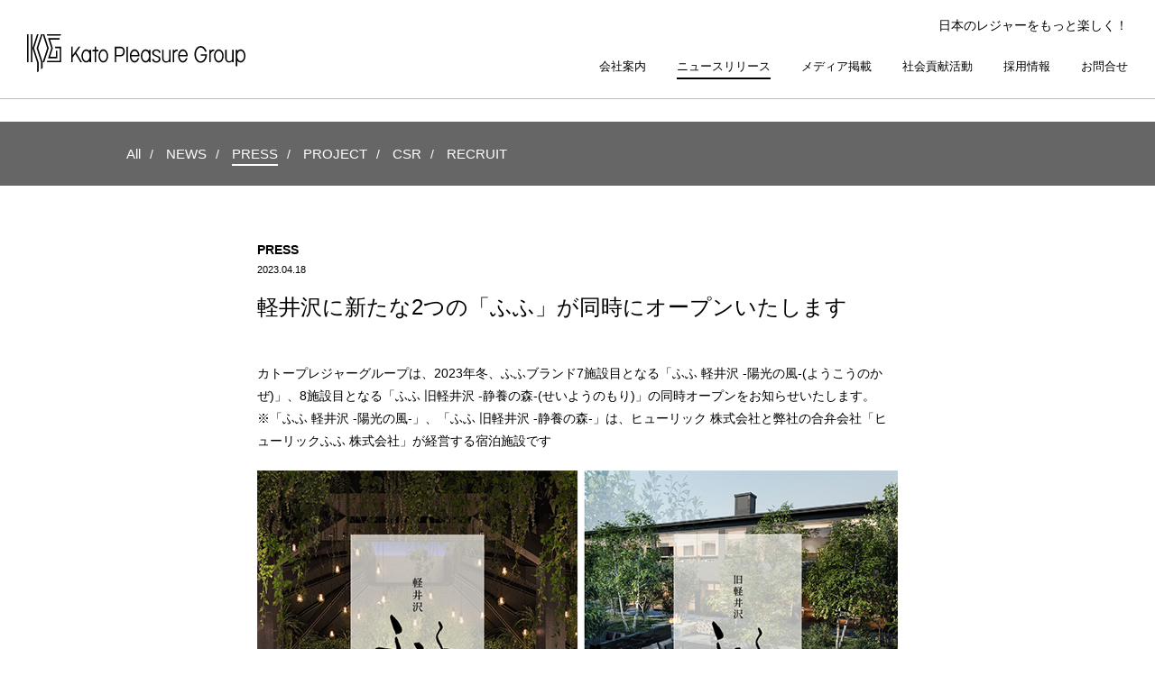

--- FILE ---
content_type: text/html; charset=UTF-8
request_url: https://www.kpg.gr.jp/news/cate-8b1zb/det-5l1zb.html
body_size: 34136
content:
<!DOCTYPE html>
<html lang="ja" xmlns="http://www.w3.org/1999/xhtml" xmlns:og="http://ogp.me/ns#" xmlns:fb="https://www.facebook.com/2008/fbml">
	<head>
		<meta charset="UTF-8">
		<meta name="viewport" content="width=device-width,initial-scale=1.0,maximum-scale=1.0,minimum-scale=1.0,user-scalable=no">
		<meta name="format-detection" content="telephone=no">
		<link rel="icon" type="image/png" href="/img/favicon.ico" />
		<title>ニュースリリース｜株式会社カトープレジャーグループ【公式】</title>
<meta name="description" content="">
<meta name="keywords" content="投資,公共事業,施設運営,オペレーション,KPG">
<meta name="robots" content="index,follow">
<link rel="canonical" href="http://www.kpg.gr.jp/news/cate-8b1zb/det-5l1zb.html">
<meta property="og:type" content="website">
<meta property="og:site_name" content="株式会社カトープレジャーグループ">
<meta property="og:title" content="株式会社カトープレジャーグループ【公式】">
<meta property="og:description" content="">
<meta property="og:image" content="https://www.kpg.gr.jp/img/ogp_pic.png">
<meta property="og:url" content="http://www.kpg.gr.jp/news/cate-8b1zb/det-5l1zb.html">
<meta property="og:locale" content="ja_JP">
<link rel="mixi-check-image" href="https://www.kpg.gr.jp/img/ogp_pic.png">
		
		<link href="/css/preset/reset.css" rel="stylesheet" type="text/css">
		<link href="/css/preset/common.css" rel="stylesheet" type="text/css">
		<link href="/css/site.css" rel="stylesheet" type="text/css">
		<link href="/css/base.css" rel="stylesheet" type="text/css">
		<link href="/css/base.rsv1.css" rel="stylesheet" type="text/css">
		<link href="/css/preset/varidate.css" rel="stylesheet" type="text/css">
		<link href="/news/css/index.css" rel="stylesheet" type="text/css">
		<link href="/news/css/index.rsv1.css" rel="stylesheet" type="text/css">
		<link href="/news/cate/css/det.css" rel="stylesheet" type="text/css">
		<link href="/news/cate/css/det.rsv1.css" rel="stylesheet" type="text/css">
		<link href="/css/header.css" rel="stylesheet" type="text/css">
		<link href="/css/header.rsv1.css" rel="stylesheet" type="text/css">
		<link href="/css/footer.css" rel="stylesheet" type="text/css">
		<link href="/css/footer.rsv1.css" rel="stylesheet" type="text/css">
				
<!-- Global site tag (gtag.js) - Google Analytics -->
<script async src="https://www.googletagmanager.com/gtag/js?id=UA-15000480-1"></script>
<script>
  window.dataLayer = window.dataLayer || [];
  function gtag(){dataLayer.push(arguments);}
  gtag('js', new Date());

  gtag('config', 'UA-15000480-1');
</script>

		<script type="text/javascript" id="_-s-js-_" src="//satori.segs.jp/s.js?c=20ce534a"></script>
			</head>
	<body>
		
<div class="header_spacer"></div>
<div class="header_fixed">
	<div class="header_pc_wrapper">
		<h1 class="header_pc_logo"><a href="https://www.kpg.gr.jp/"><img src="/img/header/logo.svg" alt="カトープレジャーグループ"></a></h1>
		<ul class="header_pc_list">
						<li class="header_pc_corp_cell">
				<a href="javascript:void(0)" class="">会社案内</a>
								<ul class="header_pc_sub_list" style="display: none;">
										<li><a href="https://www.kpg.gr.jp/ceomessage.html">代表者メッセージ</a></li>
										<li><a href="https://www.kpg.gr.jp/vision.html">企業理念</a></li>
										<li><a href="https://www.kpg.gr.jp/whatwedo.html">事業内容</a></li>
										<li><a href="https://www.kpg.gr.jp/about.html">会社概要</a></li>
										<li><a href="https://www.kpg.gr.jp/about.html#member">役員紹介</a></li>
										<li><a href="https://www.kpg.gr.jp/about.html#group">グループ会社</a></li>
										<li><a href="https://www.kpg.gr.jp/romania.html">在大阪ルーマニア名誉領事館</a></li>
										<li><a href="https://www.kpg.gr.jp/history.html">沿革</a></li>
										<li><a href="https://www.kpg.gr.jp/store/">運営施設</a></li>
									</ul>
							</li>
						<li class="header_pc_news_cell">
				<a href="https://www.kpg.gr.jp/news/" class="act">ニュースリリース</a>
							</li>
						<li class="header_pc_media_cell">
				<a href="https://www.kpg.gr.jp/media/" class="">メディア掲載</a>
							</li>
						<li class="header_pc_csr_cell">
				<a href="https://www.kpg.gr.jp/csr.html" class="">社会貢献活動</a>
							</li>
						<li class="header_pc_recruit_cell">
				<a href="https://kpg-recruit.com/" class=""target="_blank">採用情報</a>
							</li>
						<li class="header_pc_contact_cell">
				<a href="javascript:void(0)" class="">お問合せ</a>
								<ul class="header_pc_sub_list" style="display: none;">
										<li><a href="https://www.kpg.gr.jp/request/input_frm.html">ご意見・ご要望</a></li>
										<li><a href="https://www.kpg.gr.jp/join/input_frm.html">事業に関するお問合せ</a></li>
										<li><a href="https://www.kpg.gr.jp/interview/input_frm.html">取材に関するお問合せ</a></li>
										<li><a href="https://customerclub.satori.site/join/kcchp"target="_blank">CUSTOMER CLUB ご入会</a></li>
									</ul>
							</li>
					</ul>
		<div class="pc_menu_copy">日本のレジャーをもっと楽しく！</div>
	</div>

	<div class="header_sp_wrapper">
		<h1 class="header_sp_logo"><a href="https://www.kpg.gr.jp/"><img src="/img/logo.png" alt="カトープレジャーグループ"></a></h1>

		<div class="menu_btn_area">
			<a href="javascript:void(0)" class="menu_btn">
				<div class="btn_hamburger">
					<span></span>
					<span></span>
					<span></span>
				</div>
			</a>
		</div>

		<div class="header_sp_list_wrapper menu_links menu_close">
			<ul class="header_sp_list">
								<li class="header_sp_corp_cell">
					<a href="javascript:void(0)"  class="pull_link ">会社案内</a>
										<ul class="header_sp_sub_list" style="display: none;">
												<li><a href="https://www.kpg.gr.jp/ceomessage.html">代表者メッセージ</a></li>
												<li><a href="https://www.kpg.gr.jp/vision.html">企業理念</a></li>
												<li><a href="https://www.kpg.gr.jp/whatwedo.html">事業内容</a></li>
												<li><a href="https://www.kpg.gr.jp/about.html">会社概要</a></li>
												<li><a href="https://www.kpg.gr.jp/about.html#member">役員紹介</a></li>
												<li><a href="https://www.kpg.gr.jp/about.html#group">グループ会社</a></li>
												<li><a href="https://www.kpg.gr.jp/romania.html">在大阪ルーマニア名誉領事館</a></li>
												<li><a href="https://www.kpg.gr.jp/history.html">沿革</a></li>
												<li><a href="https://www.kpg.gr.jp/store/">運営施設</a></li>
											</ul>
									</li>
								<li class="header_sp_news_cell">
					<a href="https://www.kpg.gr.jp/news/"  class=" act">ニュースリリース</a>
									</li>
								<li class="header_sp_media_cell">
					<a href="https://www.kpg.gr.jp/media/"  class=" ">メディア掲載</a>
									</li>
								<li class="header_sp_csr_cell">
					<a href="https://www.kpg.gr.jp/csr.html"  class=" ">社会貢献活動</a>
									</li>
								<li class="header_sp_recruit_cell">
					<a href="https://kpg-recruit.com/"  class=" "target="_blank">採用情報</a>
									</li>
								<li class="header_sp_contact_cell">
					<a href="javascript:void(0)"  class="pull_link ">お問合せ</a>
										<ul class="header_sp_sub_list" style="display: none;">
												<li><a href="https://www.kpg.gr.jp/request/input_frm.html">ご意見・ご要望</a></li>
												<li><a href="https://www.kpg.gr.jp/join/input_frm.html">事業に関するお問合せ</a></li>
												<li><a href="https://www.kpg.gr.jp/interview/input_frm.html">取材に関するお問合せ</a></li>
												<li><a href="https://customerclub.satori.site/join/kcchp"target="_blank">CUSTOMER CLUB ご入会</a></li>
											</ul>
									</li>
							</ul>
			<div class="sp_menu_copy">日本のレジャーをもっと楽しく！</div>
		</div>
	</div>
</div>


		
<div class="ctg_area_wrapper PC">
     <div class="ctg_area PC">
    <div class="contents_wrapper">
      <ul class="F_HEL">
        <li><a href="https://www.kpg.gr.jp/news/" class="">All</a></li>
                <li><a href="https://www.kpg.gr.jp/news/cate-cc1zb/" class="">NEWS</a></li>
                <li><a href="https://www.kpg.gr.jp/news/cate-8b1zb/" class="act">PRESS</a></li>
                <li><a href="https://www.kpg.gr.jp/news/cate-sb1zb/" class="">PROJECT</a></li>
                <li><a href="https://www.kpg.gr.jp/news/cate-ib1zb/" class="">CSR</a></li>
                <li><a href="https://www.kpg.gr.jp/news/cate-2c1zb/" class="">RECRUIT</a></li>
              </ul>
    </div>
  </div>
</div>

<div class="common_category_wrapper SP">
  <select name="changeCategory" class="W100P common_category_list F_HEL">
    <option value="" >All</option>
        <option value="50"  data-url="https://www.kpg.gr.jp/news/cate-cc1zb/">NEWS</option>
        <option value="10" selected data-url="https://www.kpg.gr.jp/news/cate-8b1zb/">PRESS</option>
        <option value="30"  data-url="https://www.kpg.gr.jp/news/cate-sb1zb/">PROJECT</option>
        <option value="20"  data-url="https://www.kpg.gr.jp/news/cate-ib1zb/">CSR</option>
        <option value="40"  data-url="https://www.kpg.gr.jp/news/cate-2c1zb/">RECRUIT</option>
      </select>
</div>

<div class="contents_wrapper">

  <div class="news_contents_wrapper">
    <div class="news_cate F_HEL">PRESS</div>
    <div class="news_date">2023.04.18</div>
    <h2 class="news_title F_YUG">軽井沢に新たな2つの「ふふ」が同時にオープンいたします</h2>
    <div class="news_contents"><div>カトープレジャーグループは、2023年冬、ふふブランド7施設目となる「ふふ 軽井沢 -陽光の風-(ようこうのかぜ)」、8施設目となる「ふふ 旧軽井沢 -静養の森-(せいようのもり)」の同時オープンをお知らせいたします。</div>
<div>※「ふふ 軽井沢 -陽光の風-」、「ふふ 旧軽井沢 -静養の森-」は、ヒューリック 株式会社と弊社の合弁会社「ヒューリックふふ 株式会社」が経営する宿泊施設です<br>
</div>
<div class="MT20"><img alt="" src="https://www.kpg.gr.jp/img/upload/ckfinder/images/20230418_01.jpg" width="100%"></div>
<h3 class="MT30">スモールラグジュアリーリゾート‟ふふ”が日本を代表するリゾート地、軽井沢に誕生</h3>
<div>2007年に熱海で誕生して以来、河口湖、奈良、日光、京都、箱根と日本トップクラスの観光地に開業を続けてきたスモールラグジュアリーリゾートブランド‟ふふ”。2023年冬、日本屈指の行楽地‟軽井沢”に新たな2つの‟ふふ”が同時にオープンいたします。2つの‟ふふ”は、それぞれ優れたロケーションを活かしながら、個性あふれる空間を演出します。</div>
<div>「ふふ 軽井沢 -陽光の風-」は、雄大な浅間山を望むナチュラルリゾート。グリーンがあふれ、明るい陽光が差し込む客室では、館内に居ながら軽井沢の自然を感じていただけます。一方、「ふふ 旧軽井沢 -静養の森-」は雲場池のほとりにある‟大人”の為のリゾート。心地よい風が通り抜け、木洩れ日がゆれ動く軽井沢の森にひっそりとたたずみ、静かで落ち着いた時間をお過ごしいただけます。</div>
<div>立地、客室、料理、リラクゼーションメニューがそれぞれ異なる２つの‟ふふ”が軽井沢に同時に誕生することで、個々の施設での楽しみ方だけでなく、２つの‟ふふ”に連泊して体験いただける魅力的な軽井沢の滞在をご提案してまいります。</div>
<div>「ふふ 軽井沢 -陽光の風-」と「ふふ 旧軽井沢 -静養の森-」の予約開始は2023年夏ごろを予定しています。<br>
</div>
<h3 class="MT30">陽光のあかり 自然の呼吸 心身が満たされるナチュラルリゾート「ふふ 軽井沢 -陽光の風-」</h3>
<div class="MT20"><img alt="" src="https://www.kpg.gr.jp/img/upload/ckfinder/images/20230418_02.jpg" width="100%"></div>
<div style="font-size: 10px; text-align: right;">ふふ 軽井沢 客室CG</div>
<div><strong>お部屋／色鮮やかなビタミンカラーで心躍る空間</strong></div>
<div>「ふふ 軽井沢 -陽光の風-」の特徴は全室でカラートーンの異なる温泉付きのお部屋。アクセントとして明るいビタミンカラーをソファや壁面にあしらい、一年を通してグリーンがあふれています。しっとりとしたライティングに包まれた空間で、快適にお過ごしいただけます。</div>
<div><br>
</div>
<div><strong>お食事／信州食材の魅力を体感するジャパニーズフレンチ</strong></div>
<div>「ふふ 軽井沢 -陽光の風-」でお召し上がりいただくのは、鮮度が高い、信州のこだわりの食材とフレンチの融合を堪能するジャパニーズフレンチ。四季折々の地の味わいをフランス料理の技法で仕上げることで、優雅なお食事のひとときをお過ごしいただけます。<br>
</div>
<div class="MT20">
  <div style="width: 49%; float: left;"><img alt="" src="https://www.kpg.gr.jp/img/upload/ckfinder/images/20230418_03.jpg" width="100%">
    <div style="font-size: 10px; text-align: right;">ふふ 軽井沢 客室CG</div>
  </div>
  <div style="width: 49%; float: right;"><img alt="" src="https://www.kpg.gr.jp/img/upload/ckfinder/images/20230418_04.jpg" width="100%">
    <div style="font-size: 10px; text-align: right;">ふふ 軽井沢 レストランCG</div>
  </div>
  <div style="clear:both;"></div>
</div>
<h3 class="MT30">施設概要</h3>
<table class="MT10" style="width: 100%;">
  <tbody>
    <tr>
      <th style="width: auto; padding: 3px 0px;">施設名</th>
      <td style="width: 10px; padding: 3px 0px;">：</td>
      <td style="width: auto; padding: 3px 0px;">ふふ 軽井沢 -陽光の風-</td>
    </tr>
    <tr>
      <th style="width: auto; padding: 3px 0px;">所在地</th>
      <td style="width: 10px; padding: 3px 0px;">：</td>
      <td style="width: auto; padding: 3px 0px;">〒389-0111 長野県北佐久郡軽井沢町大字長倉字山の神</td>
    </tr>
    <tr>
      <th style="width: auto; padding: 3px 0px;">お部屋</th>
      <td style="width: 10px; padding: 3px 0px;">：</td>
      <td style="width: auto; padding: 3px 0px;">全24室</td>
    </tr>
    <tr>
      <th style="width: auto; padding: 3px 0px;">お料理</th>
      <td style="width: 10px; padding: 3px 0px;">：</td>
      <td style="width: auto; padding: 3px 0px;">信州食材を味わうジャパニーズフレンチ</td>
    </tr>
    <tr>
      <th style="width: auto; padding: 3px 0px;">館内施設</th>
      <td style="width: 10px; padding: 3px 0px;">：</td>
      <td style="width: auto; padding: 3px 0px;">ふふラウンジ、レストラン、スパ</td>
    </tr>
    <tr>
      <th style="width: auto; padding: 3px 0px;">開業予定</th>
      <td style="width: 10px; padding: 3px 0px;">：</td>
      <td style="width: auto; padding: 3px 0px;">2023年 冬</td>
    </tr>
  </tbody>
</table>
<br>
<h3 class="MT30">木洩れ陽のあかり 静養の香り 自由閑閑(かんかん)な軽井沢リゾート「ふふ 旧軽井沢 -静養の森-」</h3>
<div class="MT20"><img alt="" src="https://www.kpg.gr.jp/img/upload/ckfinder/images/20230418_05.jpg" width="100%"></div>
<div style="font-size: 10px; text-align: right;">ふふ 旧軽井沢 客室CG</div>
<div><strong>お部屋／落ち着いた大人の空間</strong></div>
<div>「ふふ 旧軽井沢 -静養の森-」では、木々を感じさせるデザインやマテリアル、薪ストーブのゆれる炎、床に敷き込まれた絨毯がシックで落ち着いた大人の別荘空間を演出します。また、全室に備えた温泉が心身に安らぎを与えます。</div>
<div><br>
</div>
<div><strong>お食事／信州日本料理の世界</strong></div>
<div>新鮮な信州野菜をはじめ、信州牛や信州ポーク、季節の果物などをふんだんに使った信州日本料理の世界をご堪能いただけます。また日々厳選した食材を使い、料理人が目の前で焼き上げる特別な鉄板焼きもご用意。軽井沢ならではの味わいをお愉しみいただけます。<br>
</div>
<div class="MT20">
  <div style="width: 49%; float: left;"><img alt="" src="https://www.kpg.gr.jp/img/upload/ckfinder/images/20230418_06.jpg" width="100%">
    <div style="font-size: 10px; text-align: right;">ふふ 旧軽井沢 客室CG</div>
  </div>
  <div style="width: 49%; float: right;"><img alt="" src="https://www.kpg.gr.jp/img/upload/ckfinder/images/20230418_07.jpg" width="100%">
    <div style="font-size: 10px; text-align: right;">ふふ 旧軽井沢 レストランCG</div>
  </div>
  <div style="clear:both;"></div>
</div>
<h3 class="MT30">施設概要</h3>
<table class="MT10" style="width: 100%;">
  <tbody>
    <tr>
      <th style="width: auto; padding: 3px 0px;">施設名</th>
      <td style="width: 10px; padding: 3px 0px;">：</td>
      <td style="width: auto; padding: 3px 0px;">ふふ 旧軽井沢 -静養の森-</td>
    </tr>
    <tr>
      <th style="width: auto; padding: 3px 0px;">所在地</th>
      <td style="width: 10px; padding: 3px 0px;">：</td>
      <td style="width: auto; padding: 3px 0px;">〒389-0102 長野県北佐久郡軽井沢町大字軽井沢字池ノ端道脇</td>
    </tr>
    <tr>
      <th style="width: auto; padding: 3px 0px;">お部屋</th>
      <td style="width: 10px; padding: 3px 0px;">：</td>
      <td style="width: auto; padding: 3px 0px;">全20室</td>
    </tr>
    <tr>
      <th style="width: auto; padding: 3px 0px;">お料理</th>
      <td style="width: 10px; padding: 3px 0px;">：</td>
      <td style="width: auto; padding: 3px 0px;">信州の食材を使用した日本料理・鉄板焼き</td>
    </tr>
    <tr>
      <th style="width: auto; padding: 3px 0px;">館内施設</th>
      <td style="width: 10px; padding: 3px 0px;">：</td>
      <td style="width: auto; padding: 3px 0px;">ロビーラウンジ、レストラン、Bar</td>
    </tr>
    <tr>
      <th style="width: auto; padding: 3px 0px;">開業予定</th>
      <td style="width: 10px; padding: 3px 0px;">：</td>
      <td style="width: auto; padding: 3px 0px;">2023年 冬</td>
    </tr>
  </tbody>
</table>
<br>
</div>

    <div class="news_bottom">
      <div class="news_sns_link">
        <a href="https://www.facebook.com/sharer/sharer.php?u=http://www.kpg.gr.jp/news/cate-8b1zb/det-5l1zb.html" class="fb_link" target="_blank">シェア</a>
        <a href="https://twitter.com/intent/tweet?url=http://www.kpg.gr.jp/news/cate-8b1zb/det-5l1zb.html" class="tw_link" target="_blank">ツイート</a>
      </div>
      <div class="news_back_link F_YUG"><a href="https://www.kpg.gr.jp/news/">新着情報一覧</a></div>
    </div>
  </div>

    <div class="news_page_link">
    <ul class="news_page_link_list D_FLEX">
                        <li  class="plev_cts box_link_wrapper  D_FLEX AI_C">
        <a href="https://www.kpg.gr.jp/news/cate-8b1zb/det-6l1zb.html" class="target_link">
          <span class="pc_lbl_wrapper">
            <span class="news_page_link_img"><img src="/img/upload/04c2b9fe93810bf.jpg" alt=""></span>
            <span class="news_page_link_det">
              <span class="news_page_link_date"><span class="F_HEL">PRESS</span>2023.04.24</span>
              <span class="news_page_link_title">「ふふ 京都」は日本料理レストラン「京野菜と炭火料理 庵都」にてランチの営業を開始いたしました</span>
            </span>
          </span>
          <span class="sp_lbl_wrapper F_HEL">PREV</span>
        </a>
      </li>
                              <li  class="next_cts box_link_wrapper  D_FLEX AI_C JC_FE">
        <a href="https://www.kpg.gr.jp/news/cate-ib1zb/det-7l1zb.html" class="target_link">
          <span class="pc_lbl_wrapper">
            <span class="news_page_link_det">
              <span class="news_page_link_date"><span class="F_HEL">CSR</span>2023.04.17</span>
              <span class="news_page_link_title">NPO法人Pleasure for allは京都府南丹市の地域貢献活動に取り組んでおります</span>
            </span>
            <span class="news_page_link_img"><img src="/img/upload/890eb85ecbdfd96.jpg" alt=""></span>
          </span>
          <span class="sp_lbl_wrapper F_HEL">NEXT</span>
        </a>
      </li>
          </ul>
  </div>
  
</div>

<div class="contents_wrapper">
  <h3 class="sub_title F_HEL">OTHER PRESS RELEASE</h3>
</div>
<div class="contents_wrapper cw_pd">
  <div class="contents_index_wrapper D_FLEX">
    <div class="contents_index_inner">
      <ul class="contents_index_list D_FLEX">
                        <li class="box_link_wrapper zoom_container">
        <div class="ctg_lbl F_HEL">PRESS</div>
				<div class="img_wrapper zoom_img_wrapper">
					<div style="background:url('/img/upload/4dc91e8ff440857.jpg') no-repeat center center; background-size: cover;" class="zoom_img index_img"></div>
				</div>
        <div class="black_back">
          <div class="date_lbl">2025.12.22</div>
          <div class="title_lbl">「赤沢日帰り温泉館」がリニューアルオープンいたします</div>
          <div class="link_lbl"><a href="https://www.kpg.gr.jp/news/cate-8b1zb/det-tn1zb.html" class="more_arrow F_HEL target_link">READ MORE</a></div>
        </div>
        </li>
                <li class="box_link_wrapper zoom_container">
        <div class="ctg_lbl F_HEL">PRESS</div>
				<div class="img_wrapper zoom_img_wrapper">
					<div style="background:url('/img/upload/752de781cb34122.jpg') no-repeat center center; background-size: cover;" class="zoom_img index_img"></div>
				</div>
        <div class="black_back">
          <div class="date_lbl">2025.12.16</div>
          <div class="title_lbl">伊豆赤沢温泉郷が 2026年春に「プレジャーリゾート 伊豆赤沢温泉」へ改称いたします</div>
          <div class="link_lbl"><a href="https://www.kpg.gr.jp/news/cate-8b1zb/det-sn1zb.html" class="more_arrow F_HEL target_link">READ MORE</a></div>
        </div>
        </li>
                <li class="box_link_wrapper zoom_container">
        <div class="ctg_lbl F_HEL">PRESS</div>
				<div class="img_wrapper zoom_img_wrapper">
					<div style="background:url('/img/upload/334c59c8ba113f2.jpg') no-repeat center center; background-size: cover;" class="zoom_img index_img"></div>
				</div>
        <div class="black_back">
          <div class="date_lbl">2025.12.05</div>
          <div class="title_lbl">「GLAMDAY STYLE HOTEL SUITE 山ノ麓」がシェア別荘として分譲を開始いたしました</div>
          <div class="link_lbl"><a href="https://www.kpg.gr.jp/news/cate-8b1zb/det-rn1zb.html" class="more_arrow F_HEL target_link">READ MORE</a></div>
        </div>
        </li>
                <li class="box_link_wrapper zoom_container">
        <div class="ctg_lbl F_HEL">PRESS</div>
				<div class="img_wrapper zoom_img_wrapper">
					<div style="background:url('/img/upload/d417828c573fc0e.jpg') no-repeat center center; background-size: cover;" class="zoom_img index_img"></div>
				</div>
        <div class="black_back">
          <div class="date_lbl">2025.11.16</div>
          <div class="title_lbl">「ふふ 東京 銀座」が開業いたしました</div>
          <div class="link_lbl"><a href="https://www.kpg.gr.jp/news/cate-8b1zb/det-qn1zb.html" class="more_arrow F_HEL target_link">READ MORE</a></div>
        </div>
        </li>
                <li class="box_link_wrapper zoom_container">
        <div class="ctg_lbl F_HEL">PRESS</div>
				<div class="img_wrapper zoom_img_wrapper">
					<div style="background:url('/img/upload/1b9ec291f66599a.jpg') no-repeat center center; background-size: cover;" class="zoom_img index_img"></div>
				</div>
        <div class="black_back">
          <div class="date_lbl">2025.11.11</div>
          <div class="title_lbl">「赤沢温泉郷」敷地内に、アートホテル「RED 28」が開業いたします</div>
          <div class="link_lbl"><a href="https://www.kpg.gr.jp/news/cate-8b1zb/det-pn1zb.html" class="more_arrow F_HEL target_link">READ MORE</a></div>
        </div>
        </li>
                <li class="box_link_wrapper zoom_container">
        <div class="ctg_lbl F_HEL">CSR</div>
				<div class="img_wrapper zoom_img_wrapper">
					<div style="background:url('/img/upload/2f232e39fae7a57.jpg') no-repeat center center; background-size: cover;" class="zoom_img index_img"></div>
				</div>
        <div class="black_back">
          <div class="date_lbl">2025.10.28</div>
          <div class="title_lbl">カフー リゾート フチャク コンド・ホテルにて「ウィッシュ・バケーション」の迎え入れを行いました</div>
          <div class="link_lbl"><a href="https://www.kpg.gr.jp/news/cate-ib1zb/det-on1zb.html" class="more_arrow F_HEL target_link">READ MORE</a></div>
        </div>
        </li>
                <li class="box_link_wrapper zoom_container">
        <div class="ctg_lbl F_HEL">PRESS</div>
				<div class="img_wrapper zoom_img_wrapper">
					<div style="background:url('/img/upload/9e3451bbdd44f38.jpg') no-repeat center center; background-size: cover;" class="zoom_img index_img"></div>
				</div>
        <div class="black_back">
          <div class="date_lbl">2025.10.10</div>
          <div class="title_lbl">2026年春、シリーズ5棟目となる「GLAMDAY STYLE TEITAKU 海ノ波音」が誕生いたします</div>
          <div class="link_lbl"><a href="https://www.kpg.gr.jp/news/cate-8b1zb/det-ln1zb.html" class="more_arrow F_HEL target_link">READ MORE</a></div>
        </div>
        </li>
                <li class="box_link_wrapper zoom_container">
        <div class="ctg_lbl F_HEL">PRESS</div>
				<div class="img_wrapper zoom_img_wrapper">
					<div style="background:url('/img/upload/4a9a9a64e16f459.jpg') no-repeat center center; background-size: cover;" class="zoom_img index_img"></div>
				</div>
        <div class="black_back">
          <div class="date_lbl">2025.10.09</div>
          <div class="title_lbl">ミシュランキーを2年連続、国内ブランド最多7施設で受賞いたしました</div>
          <div class="link_lbl"><a href="https://www.kpg.gr.jp/news/cate-8b1zb/det-kn1zb.html" class="more_arrow F_HEL target_link">READ MORE</a></div>
        </div>
        </li>
              </ul>
    </div>

  </div>
</div>

		
<div class="footer_wrapper">
	<div class="footer_office_wrapper">
		<div class="contents_wrapper D_FLEX">
			<div class="footer_office_box D_FLEX">
				<div class="footer_office_name">
					<div class="footer_office_ename F_HEL">TOKYO HEAD OFFICE</div>
					<div class="footer_office_jname">東京本社</div>
				</div>
				<div class="footer_office_det">
					<div class="footer_office_tel F_HEL"><a href="tel:0363845030" class="phone_link">03-6384-5030</a></div>
					<div class="footer_office_access">
						〒107-0062<br>
            東京都港区南青山2-27-25<br>
            ヒューリック南青山ビル5F
						<div class="footer_office_map F_HEL link_arrow"><a href="https://goo.gl/maps/UkFjX3wKW15x5Hk9A" target="_blank">MAP</a></div>
					</div>
				</div>
			</div>	
			<div class="footer_office_box D_FLEX">
				<div class="footer_office_name">
					<div class="footer_office_ename F_HEL">OSAKA HEAD OFFICE</div>
					<div class="footer_office_jname">大阪本社</div>
				</div>
				<div class="footer_office_det">
					<div class="footer_office_tel F_HEL"><a href="tel:0667710111" class="phone_link">06-6771-0111</a></div>
					<div class="footer_office_access">
						〒543-0051<br>
						大阪府大阪市天王寺区四天王寺2-1-9
						<div class="footer_office_map F_HEL link_arrow"><a href="https://goo.gl/maps/3u2b5PTGJprHdnbC9" target="_blank">MAP</a></div>
					</div>
				</div>
			</div>	
		</div>
		<a href="javascript:void(0)" id="page_scroll"><img src="/img/page_scroll.png" alt=""></a>
	</div>

	<div class="footer_link_wrapper">
		<div class="contents_wrapper D_FLEX">

			<div class="footer_link_left PC">
				<ul class="footer_link_list">
					<li><a href="https://www.kpg.gr.jp/">HOME</a></li>
					<li><a href="https://www.kpg.gr.jp/ceomessage.html">代表者メッセージ</a></li>
					<li><a href="https://www.kpg.gr.jp/vision.html">企業理念</a></li>
					<li><a href="https://www.kpg.gr.jp/whatwedo.html">事業内容</a></li>
					<li><a href="https://www.kpg.gr.jp/about.html">会社概要</a></li>
					<li><a href="https://www.kpg.gr.jp/about.html#member">役員紹介</a></li>
					<li><a href="https://www.kpg.gr.jp/about.html#group">グループ会社</a></li>
					<li><a href="https://www.kpg.gr.jp/history.html">沿革</a></li>
					<li><a href="https://www.kpg.gr.jp/store/">運営施設</a></li>
				</ul>
			</div>
			<div class="footer_link_right PC">
				<ul class="footer_link_list">
					<li><a href="https://www.kpg.gr.jp/news/">ニュースリリース</a></li>
					<li><a href="https://www.kpg.gr.jp/media/">メディア掲載</a></li>
					<li><a href="https://www.kpg.gr.jp/movie.html">動画</a></li>
					<li><a href="https://kpg-recruit.com/" target="_blank">採用情報</a></li>
					<li><a href="https://www.kpg-customerclub.jp/" target="_blank">CUSTOMER CLUB</a></li>
					<li><a href="https://www.kpg.gr.jp/request/input_frm.html">お問合せ：ご意見・ご要望</a></li>
					<li><a href="https://www.kpg.gr.jp/join/input_frm.html" class="contact_link">事業に関するお問合せ</a></li>
					<li><a href="https://www.kpg.gr.jp/interview/input_frm.html" class="contact_link">取材に関するお問合せ</a></li>
					<li><a href="https://customerclub.satori.site/join/kcchp" class="contact_link" target="_blank">CUSTOMER CLUB ご入会</a></li>
				</ul>
			</div>

			<div class="footer_link_left SP">
				<ul class="footer_link_list">
					<li><a href="https://www.kpg.gr.jp/">HOME</a></li>
					<li><a href="https://www.kpg.gr.jp/ceomessage.html">代表者メッセージ</a></li>
					<li><a href="https://www.kpg.gr.jp/vision.html">企業理念</a></li>
					<li><a href="https://www.kpg.gr.jp/whatwedo.html">事業内容</a></li>
					<li><a href="https://www.kpg.gr.jp/about.html">会社概要</a></li>
					<li><a href="https://www.kpg.gr.jp/about.html#member">役員紹介</a></li>
					<li><a href="https://www.kpg.gr.jp/about.html#group">グループ会社</a></li>
				</ul>
			</div>
			<div class="footer_link_right SP">
				<ul class="footer_link_list">
					<li><a href="https://www.kpg.gr.jp/history.html">沿革</a></li>
					<li><a href="https://www.kpg.gr.jp/store/">運営施設</a></li>
					<li><a href="https://www.kpg.gr.jp/news/">ニュースリリース</a></li>
					<li><a href="https://www.kpg.gr.jp/media/">メディア掲載</a></li>
					<li><a href="https://www.kpg.gr.jp/movie.html">動画</a></li>
					<li><a href="https://kpg-recruit.com/" target="_blank">採用情報</a></li>
					<li><a href="https://www.kpg-customerclub.jp/" target="_blank">CUSTOMER CLUB</a></li>
			</div>
			<div class="footer_link_btm SP">
				<ul class="footer_link_list">
					<li><a href="https://www.kpg.gr.jp/request/input_frm.html">お問合せ：ご意見・ご要望</a></li>
					<li><a href="https://www.kpg.gr.jp/join/input_frm.html" class="contact_link">事業に関するお問合せ</a></li>
					<li><a href="https://www.kpg.gr.jp/interview/input_frm.html" class="contact_link">取材に関するお問合せ</a></li>
					<li><a href="https://customerclub.satori.site/join/kcchp" class="contact_link" target="_blank">CUSTOMER CLUB ご入会</a></li>
				</ul>
			</div>

			<a href="https://www.kpg.gr.jp/" class="footer_logo"><img src="/img/logo_white.png" alt="カトープレジャーグループ"></a>
			<a href="https://www.facebook.com/kpg.press/" target="_blank" class="fb_link"><img src="/img/footer/icon_fb.png" alt="" target="_blank"></a>
			<a href="https://www.instagram.com/kato_pleasure_group/?hl=ja" target="_blank" class="ig_link"><img src="/img/footer/icon_ig.png" alt="" target="_blank"></a>
		</div>
	</div>

	<div class="footer_btm_wrapper">
		<div class="contents_wrapper D_FLEX">
			<div class="footer_copyright F_HEL">COPYRIGHT &copy; KATO PLEASURE GROUP</div>
			<ul class="footer_btm_link_list">
				<li><a href="https://www.kpg.gr.jp/privacy.html">個人情報保護方針</a></li>
				<li><a href="https://www.kpg.gr.jp/sns-guideline.html">ソーシャルメディア利用規約</a></li>
				<li><a href="https://www.kpg.gr.jp/sitemap.html">サイトマップ</a></li>
			</ul>
		</div>
	</div>
</div>
				
		<script src="/js/preset/jquery.js" type="text/javascript" charset="UTF-8"></script>
		<script src="/js/site.js" type="text/javascript" charset="UTF-8"></script>
		<script src="/js/base.js" type="text/javascript" charset="UTF-8"></script>
		<script src="/js/preset/varidate.js" type="text/javascript" charset="UTF-8"></script>
		<script src="/news/js/index.js" type="text/javascript" charset="UTF-8"></script>
		<script src="/js/header.js" type="text/javascript" charset="UTF-8"></script>
			</body>
</html>


--- FILE ---
content_type: text/css; charset=UTF-8;
request_url: https://www.kpg.gr.jp/css/preset/reset.css
body_size: 3034
content:
html{background:#fff;color:#333333;overflow-y:scroll;zoom:1;}
body{font:12px/1.5 'メイリオ',Meiryo,'ＭＳ Ｐゴシック',sans-serif;margin:0;overflow:visible;padding:0px 0px 0px 0px;zoom:1;}
*+html body{font-family:'メイリオ',Meiryo,'ＭＳ Ｐゴシック',sans-serif;font-size:75%;}
* html body{font-family:'ＭＳ Ｐゴシック';font-size:75%;}

a{overflow:hidden;zoom:1;}
a img,img{border:0;vertical-align:bottom;zoom:1;}
th,strong{font-style:normal;font-weight:normal;zoom:1;}
div,h1,h2,h3,h4,h5,h6,li,ol,p,span,td,th,ul{margin:0;padding:0;zoom:1;}
th{text-align:left;}
/* for IE7 */ *+html code,kbd,pre,samp,tt{font-size:108%;}
h1,h2,h3,h4,h5,h6{font-size:100%; font-weight:normal; }
ol,ul{list-style:none;}
/* form */
button,form,input,select,textarea{outline: none;font-family:inherit;font-size:100%;font-style:inherit;font-weight:inherit;margin:0;padding:0;vertical-align:baseline;}
table{border-collapse:collapse;border-spacing:0;font-size:100%;}
/* define */
/* --A-- */
a{cursor:pointer;text-decoration:none;}
/* --FORM-- */
input, textarea{line-height:1.4; vertical-align:middle;}
input[type="checkbox"],input[type="radio"]{vertical-align:middle;}
input[type="submit"]{padding:0.1em;}
select{padding:0;}
/* --INPUT-- for IE6 */
* html input{padding:0.1em;}
* html input.checkbox, * html input.radio{vertical-align:-0.3em;}
* html input.submit{line-height:1.2;padding-top:0.2em;}
* html select{vertical-align:-0.2em;}
/* --INPUT-- for IE7 */*+html input{ padding:0.1em; }
*+html input.submit{line-height:1.2;padding-top:0.2em;}
*+html select{vertical-align:-0.2em;}
/* for Opera9.27 */ html:first-child input{ padding:0.1em; }
html:first-child input[type="checkbox"],html:first-child input[type="radio"]{vertical-align:middle;}
html:first-child input[type="submit"]{padding:0.3em;}
/* for Opera9.5 [Safari3] */ 
body:first-of-type input[type="checkbox"],body:first-of-type input[type="radio"]{vertical-align:middle;}
body:first-of-type input[type="submit"]{padding:0.3em 0.3em 0.2em 0.3em;}
/* for Safari3 */
html:not(:only-child:only-child) input[type="checkbox"],html:not(:only-child:only-child) 
/* --H-- */
h1, h2, h3, h4, h5, h6{margin: 0px; padding: 0px;}
/* --LIST-- */
ol, ul{margin:1em 1em 1em 3em;text-align:justify;text-justify:inter-ideograph;}
ol li, ul li{margin: 0px; padding: 0px;}
ol, ul{margin: 0px; padding: 0px;}
dl, dd, dt{margin: 0px; padding: 0px;}
/* --TABLE-- */
td, th{ border: none; vertical-align:top;}
/* --TAGS-- */
p{ margin: 0px; padding: 0px; text-align:justify;text-justify:inter-ideograph;}
/* clearfix */ .clearfix:after{ content:""; display:block; clear:both; }
/* for IE6 */ * html .clearfix{ display:inline-block; }
/* for IE7 */ *+html .clearfix{ display:inline-block;}

input[type="checkbox"],input[type="radio"] { margin-right: 4px; vertical-align: middle; }
label { vertical-align: middle; margin-right: 20px;}
label > img { vertical-align: middle; }
label > a > img { vertical-align: middle; }


--- FILE ---
content_type: text/css; charset=UTF-8;
request_url: https://www.kpg.gr.jp/css/preset/common.css
body_size: 62659
content:


.W5{
 width: 5px;
}

.W10{
 width: 10px;
}

.W15{
 width: 15px;
}

.W20{
 width: 20px;
}

.W25{
 width: 25px;
}

.W30{
 width: 30px;
}

.W35{
 width: 35px;
}

.W40{
 width: 40px;
}

.W45{
 width: 45px;
}

.W50{
 width: 50px;
}

.W55{
 width: 55px;
}

.W60{
 width: 60px;
}

.W65{
 width: 65px;
}

.W70{
 width: 70px;
}

.W75{
 width: 75px;
}

.W80{
 width: 80px;
}

.W85{
 width: 85px;
}

.W90{
 width: 90px;
}

.W95{
 width: 95px;
}

.W100{
 width: 100px;
}

.W105{
 width: 105px;
}

.W110{
 width: 110px;
}

.W115{
 width: 115px;
}

.W120{
 width: 120px;
}

.W125{
 width: 125px;
}

.W130{
 width: 130px;
}

.W135{
 width: 135px;
}

.W140{
 width: 140px;
}

.W145{
 width: 145px;
}

.W150{
 width: 150px;
}

.W155{
 width: 155px;
}

.W160{
 width: 160px;
}

.W165{
 width: 165px;
}

.W170{
 width: 170px;
}

.W175{
 width: 175px;
}

.W180{
 width: 180px;
}

.W185{
 width: 185px;
}

.W190{
 width: 190px;
}

.W195{
 width: 195px;
}

.W200{
 width: 200px;
}

.W205{
 width: 205px;
}

.W210{
 width: 210px;
}

.W215{
 width: 215px;
}

.W220{
 width: 220px;
}

.W225{
 width: 225px;
}

.W230{
 width: 230px;
}

.W235{
 width: 235px;
}

.W240{
 width: 240px;
}

.W245{
 width: 245px;
}

.W250{
 width: 250px;
}

.W255{
 width: 255px;
}

.W260{
 width: 260px;
}

.W265{
 width: 265px;
}

.W270{
 width: 270px;
}

.W275{
 width: 275px;
}

.W280{
 width: 280px;
}

.W285{
 width: 285px;
}

.W290{
 width: 290px;
}

.W295{
 width: 295px;
}

.W300{
 width: 300px;
}

.W305{
 width: 305px;
}

.W310{
 width: 310px;
}

.W315{
 width: 315px;
}

.W320{
 width: 320px;
}

.W325{
 width: 325px;
}

.W330{
 width: 330px;
}

.W335{
 width: 335px;
}

.W340{
 width: 340px;
}

.W345{
 width: 345px;
}

.W350{
 width: 350px;
}

.W355{
 width: 355px;
}

.W360{
 width: 360px;
}

.W365{
 width: 365px;
}

.W370{
 width: 370px;
}

.W375{
 width: 375px;
}

.W380{
 width: 380px;
}

.W385{
 width: 385px;
}

.W390{
 width: 390px;
}

.W395{
 width: 395px;
}

.W400{
 width: 400px;
}

.W405{
 width: 405px;
}

.W410{
 width: 410px;
}

.W415{
 width: 415px;
}

.W420{
 width: 420px;
}

.W425{
 width: 425px;
}

.W430{
 width: 430px;
}

.W435{
 width: 435px;
}

.W440{
 width: 440px;
}

.W445{
 width: 445px;
}

.W450{
 width: 450px;
}

.W455{
 width: 455px;
}

.W460{
 width: 460px;
}

.W465{
 width: 465px;
}

.W470{
 width: 470px;
}

.W475{
 width: 475px;
}

.W480{
 width: 480px;
}

.W485{
 width: 485px;
}

.W490{
 width: 490px;
}

.W495{
 width: 495px;
}

.W500{
 width: 500px;
}

.W505{
 width: 505px;
}

.W510{
 width: 510px;
}

.W515{
 width: 515px;
}

.W520{
 width: 520px;
}

.W525{
 width: 525px;
}

.W530{
 width: 530px;
}

.W535{
 width: 535px;
}

.W540{
 width: 540px;
}

.W545{
 width: 545px;
}

.W550{
 width: 550px;
}

.W555{
 width: 555px;
}

.W560{
 width: 560px;
}

.W565{
 width: 565px;
}

.W570{
 width: 570px;
}

.W575{
 width: 575px;
}

.W580{
 width: 580px;
}

.W585{
 width: 585px;
}

.W590{
 width: 590px;
}

.W595{
 width: 595px;
}

.W600{
 width: 600px;
}

.W605{
 width: 605px;
}

.W610{
 width: 610px;
}

.W615{
 width: 615px;
}

.W620{
 width: 620px;
}

.W625{
 width: 625px;
}

.W630{
 width: 630px;
}

.W635{
 width: 635px;
}

.W640{
 width: 640px;
}

.W645{
 width: 645px;
}

.W650{
 width: 650px;
}

.W655{
 width: 655px;
}

.W660{
 width: 660px;
}

.W665{
 width: 665px;
}

.W670{
 width: 670px;
}

.W675{
 width: 675px;
}

.W680{
 width: 680px;
}

.W685{
 width: 685px;
}

.W690{
 width: 690px;
}

.W695{
 width: 695px;
}

.W700{
 width: 700px;
}

.W705{
 width: 705px;
}

.W710{
 width: 710px;
}

.W715{
 width: 715px;
}

.W720{
 width: 720px;
}

.W725{
 width: 725px;
}

.W730{
 width: 730px;
}

.W735{
 width: 735px;
}

.W740{
 width: 740px;
}

.W745{
 width: 745px;
}

.W750{
 width: 750px;
}

.W755{
 width: 755px;
}

.W760{
 width: 760px;
}

.W765{
 width: 765px;
}

.W770{
 width: 770px;
}

.W775{
 width: 775px;
}

.W780{
 width: 780px;
}

.W785{
 width: 785px;
}

.W790{
 width: 790px;
}

.W795{
 width: 795px;
}

.W800{
 width: 800px;
}

.W805{
 width: 805px;
}

.W810{
 width: 810px;
}

.W815{
 width: 815px;
}

.W820{
 width: 820px;
}

.W825{
 width: 825px;
}

.W830{
 width: 830px;
}

.W835{
 width: 835px;
}

.W840{
 width: 840px;
}

.W845{
 width: 845px;
}

.W850{
 width: 850px;
}

.W855{
 width: 855px;
}

.W860{
 width: 860px;
}

.W865{
 width: 865px;
}

.W870{
 width: 870px;
}

.W875{
 width: 875px;
}

.W880{
 width: 880px;
}

.W885{
 width: 885px;
}

.W890{
 width: 890px;
}

.W895{
 width: 895px;
}

.W900{
 width: 900px;
}

.W905{
 width: 905px;
}

.W910{
 width: 910px;
}

.W915{
 width: 915px;
}

.W920{
 width: 920px;
}

.W925{
 width: 925px;
}

.W930{
 width: 930px;
}

.W935{
 width: 935px;
}

.W940{
 width: 940px;
}

.W945{
 width: 945px;
}

.W950{
 width: 950px;
}

.W955{
 width: 955px;
}

.W960{
 width: 960px;
}

.W965{
 width: 965px;
}

.W970{
 width: 970px;
}

.W975{
 width: 975px;
}

.W980{
 width: 980px;
}

.W985{
 width: 985px;
}

.W990{
 width: 990px;
}

.W995{
 width: 995px;
}

.W1000{
 width: 1000px;
}

.H1{
 height: 1px;
}

.H2{
 height: 2px;
}

.H3{
 height: 3px;
}

.H4{
 height: 4px;
}

.H5{
 height: 5px;
}

.H6{
 height: 6px;
}

.H7{
 height: 7px;
}

.H8{
 height: 8px;
}

.H9{
 height: 9px;
}

.H10{
 height: 10px;
}

.H11{
 height: 11px;
}

.H12{
 height: 12px;
}

.H13{
 height: 13px;
}

.H14{
 height: 14px;
}

.H15{
 height: 15px;
}

.H16{
 height: 16px;
}

.H17{
 height: 17px;
}

.H18{
 height: 18px;
}

.H19{
 height: 19px;
}

.H20{
 height: 20px;
}

.H21{
 height: 21px;
}

.H22{
 height: 22px;
}

.H23{
 height: 23px;
}

.H24{
 height: 24px;
}

.H25{
 height: 25px;
}

.H26{
 height: 26px;
}

.H27{
 height: 27px;
}

.H28{
 height: 28px;
}

.H29{
 height: 29px;
}

.H30{
 height: 30px;
}

.H31{
 height: 31px;
}

.H32{
 height: 32px;
}

.H33{
 height: 33px;
}

.H34{
 height: 34px;
}

.H35{
 height: 35px;
}

.H36{
 height: 36px;
}

.H37{
 height: 37px;
}

.H38{
 height: 38px;
}

.H39{
 height: 39px;
}

.H40{
 height: 40px;
}

.H41{
 height: 41px;
}

.H42{
 height: 42px;
}

.H43{
 height: 43px;
}

.H44{
 height: 44px;
}

.H45{
 height: 45px;
}

.H46{
 height: 46px;
}

.H47{
 height: 47px;
}

.H48{
 height: 48px;
}

.H49{
 height: 49px;
}

.H50{
 height: 50px;
}

.H51{
 height: 51px;
}

.H52{
 height: 52px;
}

.H53{
 height: 53px;
}

.H54{
 height: 54px;
}

.H55{
 height: 55px;
}

.H56{
 height: 56px;
}

.H57{
 height: 57px;
}

.H58{
 height: 58px;
}

.H59{
 height: 59px;
}

.H60{
 height: 60px;
}

.H61{
 height: 61px;
}

.H62{
 height: 62px;
}

.H63{
 height: 63px;
}

.H64{
 height: 64px;
}

.H65{
 height: 65px;
}

.H66{
 height: 66px;
}

.H67{
 height: 67px;
}

.H68{
 height: 68px;
}

.H69{
 height: 69px;
}

.H70{
 height: 70px;
}

.H71{
 height: 71px;
}

.H72{
 height: 72px;
}

.H73{
 height: 73px;
}

.H74{
 height: 74px;
}

.H75{
 height: 75px;
}

.H76{
 height: 76px;
}

.H77{
 height: 77px;
}

.H78{
 height: 78px;
}

.H79{
 height: 79px;
}

.H80{
 height: 80px;
}

.H81{
 height: 81px;
}

.H82{
 height: 82px;
}

.H83{
 height: 83px;
}

.H84{
 height: 84px;
}

.H85{
 height: 85px;
}

.H86{
 height: 86px;
}

.H87{
 height: 87px;
}

.H88{
 height: 88px;
}

.H89{
 height: 89px;
}

.H90{
 height: 90px;
}

.H91{
 height: 91px;
}

.H92{
 height: 92px;
}

.H93{
 height: 93px;
}

.H94{
 height: 94px;
}

.H95{
 height: 95px;
}

.H96{
 height: 96px;
}

.H97{
 height: 97px;
}

.H98{
 height: 98px;
}

.H99{
 height: 99px;
}

.H100{
 height: 100px;
}

.H101{
 height: 101px;
}

.H102{
 height: 102px;
}

.H103{
 height: 103px;
}

.H104{
 height: 104px;
}

.H105{
 height: 105px;
}

.H106{
 height: 106px;
}

.H107{
 height: 107px;
}

.H108{
 height: 108px;
}

.H109{
 height: 109px;
}

.H110{
 height: 110px;
}

.H111{
 height: 111px;
}

.H112{
 height: 112px;
}

.H113{
 height: 113px;
}

.H114{
 height: 114px;
}

.H115{
 height: 115px;
}

.H116{
 height: 116px;
}

.H117{
 height: 117px;
}

.H118{
 height: 118px;
}

.H119{
 height: 119px;
}

.H120{
 height: 120px;
}

.H121{
 height: 121px;
}

.H122{
 height: 122px;
}

.H123{
 height: 123px;
}

.H124{
 height: 124px;
}

.H125{
 height: 125px;
}

.H126{
 height: 126px;
}

.H127{
 height: 127px;
}

.H128{
 height: 128px;
}

.H129{
 height: 129px;
}

.H130{
 height: 130px;
}

.H131{
 height: 131px;
}

.H132{
 height: 132px;
}

.H133{
 height: 133px;
}

.H134{
 height: 134px;
}

.H135{
 height: 135px;
}

.H136{
 height: 136px;
}

.H137{
 height: 137px;
}

.H138{
 height: 138px;
}

.H139{
 height: 139px;
}

.H140{
 height: 140px;
}

.H141{
 height: 141px;
}

.H142{
 height: 142px;
}

.H143{
 height: 143px;
}

.H144{
 height: 144px;
}

.H145{
 height: 145px;
}

.H146{
 height: 146px;
}

.H147{
 height: 147px;
}

.H148{
 height: 148px;
}

.H149{
 height: 149px;
}

.H150{
 height: 150px;
}

.H151{
 height: 151px;
}

.H152{
 height: 152px;
}

.H153{
 height: 153px;
}

.H154{
 height: 154px;
}

.H155{
 height: 155px;
}

.H156{
 height: 156px;
}

.H157{
 height: 157px;
}

.H158{
 height: 158px;
}

.H159{
 height: 159px;
}

.H160{
 height: 160px;
}

.H161{
 height: 161px;
}

.H162{
 height: 162px;
}

.H163{
 height: 163px;
}

.H164{
 height: 164px;
}

.H165{
 height: 165px;
}

.H166{
 height: 166px;
}

.H167{
 height: 167px;
}

.H168{
 height: 168px;
}

.H169{
 height: 169px;
}

.H170{
 height: 170px;
}

.H171{
 height: 171px;
}

.H172{
 height: 172px;
}

.H173{
 height: 173px;
}

.H174{
 height: 174px;
}

.H175{
 height: 175px;
}

.H176{
 height: 176px;
}

.H177{
 height: 177px;
}

.H178{
 height: 178px;
}

.H179{
 height: 179px;
}

.H180{
 height: 180px;
}

.H181{
 height: 181px;
}

.H182{
 height: 182px;
}

.H183{
 height: 183px;
}

.H184{
 height: 184px;
}

.H185{
 height: 185px;
}

.H186{
 height: 186px;
}

.H187{
 height: 187px;
}

.H188{
 height: 188px;
}

.H189{
 height: 189px;
}

.H190{
 height: 190px;
}

.H191{
 height: 191px;
}

.H192{
 height: 192px;
}

.H193{
 height: 193px;
}

.H194{
 height: 194px;
}

.H195{
 height: 195px;
}

.H196{
 height: 196px;
}

.H197{
 height: 197px;
}

.H198{
 height: 198px;
}

.H199{
 height: 199px;
}

.H200{
 height: 200px;
}

.H201{
 height: 201px;
}

.H202{
 height: 202px;
}

.H203{
 height: 203px;
}

.H204{
 height: 204px;
}

.H205{
 height: 205px;
}

.H206{
 height: 206px;
}

.H207{
 height: 207px;
}

.H208{
 height: 208px;
}

.H209{
 height: 209px;
}

.H210{
 height: 210px;
}

.H211{
 height: 211px;
}

.H212{
 height: 212px;
}

.H213{
 height: 213px;
}

.H214{
 height: 214px;
}

.H215{
 height: 215px;
}

.H216{
 height: 216px;
}

.H217{
 height: 217px;
}

.H218{
 height: 218px;
}

.H219{
 height: 219px;
}

.H220{
 height: 220px;
}

.H221{
 height: 221px;
}

.H222{
 height: 222px;
}

.H223{
 height: 223px;
}

.H224{
 height: 224px;
}

.H225{
 height: 225px;
}

.H226{
 height: 226px;
}

.H227{
 height: 227px;
}

.H228{
 height: 228px;
}

.H229{
 height: 229px;
}

.H230{
 height: 230px;
}

.H231{
 height: 231px;
}

.H232{
 height: 232px;
}

.H233{
 height: 233px;
}

.H234{
 height: 234px;
}

.H235{
 height: 235px;
}

.H236{
 height: 236px;
}

.H237{
 height: 237px;
}

.H238{
 height: 238px;
}

.H239{
 height: 239px;
}

.H240{
 height: 240px;
}

.H241{
 height: 241px;
}

.H242{
 height: 242px;
}

.H243{
 height: 243px;
}

.H244{
 height: 244px;
}

.H245{
 height: 245px;
}

.H246{
 height: 246px;
}

.H247{
 height: 247px;
}

.H248{
 height: 248px;
}

.H249{
 height: 249px;
}

.H250{
 height: 250px;
}

.H251{
 height: 251px;
}

.H252{
 height: 252px;
}

.H253{
 height: 253px;
}

.H254{
 height: 254px;
}

.H255{
 height: 255px;
}

.H256{
 height: 256px;
}

.H257{
 height: 257px;
}

.H258{
 height: 258px;
}

.H259{
 height: 259px;
}

.H260{
 height: 260px;
}

.H261{
 height: 261px;
}

.H262{
 height: 262px;
}

.H263{
 height: 263px;
}

.H264{
 height: 264px;
}

.H265{
 height: 265px;
}

.H266{
 height: 266px;
}

.H267{
 height: 267px;
}

.H268{
 height: 268px;
}

.H269{
 height: 269px;
}

.H270{
 height: 270px;
}

.H271{
 height: 271px;
}

.H272{
 height: 272px;
}

.H273{
 height: 273px;
}

.H274{
 height: 274px;
}

.H275{
 height: 275px;
}

.H276{
 height: 276px;
}

.H277{
 height: 277px;
}

.H278{
 height: 278px;
}

.H279{
 height: 279px;
}

.H280{
 height: 280px;
}

.H281{
 height: 281px;
}

.H282{
 height: 282px;
}

.H283{
 height: 283px;
}

.H284{
 height: 284px;
}

.H285{
 height: 285px;
}

.H286{
 height: 286px;
}

.H287{
 height: 287px;
}

.H288{
 height: 288px;
}

.H289{
 height: 289px;
}

.H290{
 height: 290px;
}

.H291{
 height: 291px;
}

.H292{
 height: 292px;
}

.H293{
 height: 293px;
}

.H294{
 height: 294px;
}

.H295{
 height: 295px;
}

.H296{
 height: 296px;
}

.H297{
 height: 297px;
}

.H298{
 height: 298px;
}

.H299{
 height: 299px;
}

.H300{
 height: 300px;
}

.H301{
 height: 301px;
}

.H302{
 height: 302px;
}

.H303{
 height: 303px;
}

.H304{
 height: 304px;
}

.H305{
 height: 305px;
}

.H306{
 height: 306px;
}

.H307{
 height: 307px;
}

.H308{
 height: 308px;
}

.H309{
 height: 309px;
}

.H310{
 height: 310px;
}

.H311{
 height: 311px;
}

.H312{
 height: 312px;
}

.H313{
 height: 313px;
}

.H314{
 height: 314px;
}

.H315{
 height: 315px;
}

.H316{
 height: 316px;
}

.H317{
 height: 317px;
}

.H318{
 height: 318px;
}

.H319{
 height: 319px;
}

.H320{
 height: 320px;
}

.H321{
 height: 321px;
}

.H322{
 height: 322px;
}

.H323{
 height: 323px;
}

.H324{
 height: 324px;
}

.H325{
 height: 325px;
}

.H326{
 height: 326px;
}

.H327{
 height: 327px;
}

.H328{
 height: 328px;
}

.H329{
 height: 329px;
}

.H330{
 height: 330px;
}

.H331{
 height: 331px;
}

.H332{
 height: 332px;
}

.H333{
 height: 333px;
}

.H334{
 height: 334px;
}

.H335{
 height: 335px;
}

.H336{
 height: 336px;
}

.H337{
 height: 337px;
}

.H338{
 height: 338px;
}

.H339{
 height: 339px;
}

.H340{
 height: 340px;
}

.H341{
 height: 341px;
}

.H342{
 height: 342px;
}

.H343{
 height: 343px;
}

.H344{
 height: 344px;
}

.H345{
 height: 345px;
}

.H346{
 height: 346px;
}

.H347{
 height: 347px;
}

.H348{
 height: 348px;
}

.H349{
 height: 349px;
}

.H350{
 height: 350px;
}

.H351{
 height: 351px;
}

.H352{
 height: 352px;
}

.H353{
 height: 353px;
}

.H354{
 height: 354px;
}

.H355{
 height: 355px;
}

.H356{
 height: 356px;
}

.H357{
 height: 357px;
}

.H358{
 height: 358px;
}

.H359{
 height: 359px;
}

.H360{
 height: 360px;
}

.H361{
 height: 361px;
}

.H362{
 height: 362px;
}

.H363{
 height: 363px;
}

.H364{
 height: 364px;
}

.H365{
 height: 365px;
}

.H366{
 height: 366px;
}

.H367{
 height: 367px;
}

.H368{
 height: 368px;
}

.H369{
 height: 369px;
}

.H370{
 height: 370px;
}

.H371{
 height: 371px;
}

.H372{
 height: 372px;
}

.H373{
 height: 373px;
}

.H374{
 height: 374px;
}

.H375{
 height: 375px;
}

.H376{
 height: 376px;
}

.H377{
 height: 377px;
}

.H378{
 height: 378px;
}

.H379{
 height: 379px;
}

.H380{
 height: 380px;
}

.H381{
 height: 381px;
}

.H382{
 height: 382px;
}

.H383{
 height: 383px;
}

.H384{
 height: 384px;
}

.H385{
 height: 385px;
}

.H386{
 height: 386px;
}

.H387{
 height: 387px;
}

.H388{
 height: 388px;
}

.H389{
 height: 389px;
}

.H390{
 height: 390px;
}

.H391{
 height: 391px;
}

.H392{
 height: 392px;
}

.H393{
 height: 393px;
}

.H394{
 height: 394px;
}

.H395{
 height: 395px;
}

.H396{
 height: 396px;
}

.H397{
 height: 397px;
}

.H398{
 height: 398px;
}

.H399{
 height: 399px;
}

.H400{
 height: 400px;
}

.H401{
 height: 401px;
}

.H402{
 height: 402px;
}

.H403{
 height: 403px;
}

.H404{
 height: 404px;
}

.H405{
 height: 405px;
}

.H406{
 height: 406px;
}

.H407{
 height: 407px;
}

.H408{
 height: 408px;
}

.H409{
 height: 409px;
}

.H410{
 height: 410px;
}

.H411{
 height: 411px;
}

.H412{
 height: 412px;
}

.H413{
 height: 413px;
}

.H414{
 height: 414px;
}

.H415{
 height: 415px;
}

.H416{
 height: 416px;
}

.H417{
 height: 417px;
}

.H418{
 height: 418px;
}

.H419{
 height: 419px;
}

.H420{
 height: 420px;
}

.H421{
 height: 421px;
}

.H422{
 height: 422px;
}

.H423{
 height: 423px;
}

.H424{
 height: 424px;
}

.H425{
 height: 425px;
}

.H426{
 height: 426px;
}

.H427{
 height: 427px;
}

.H428{
 height: 428px;
}

.H429{
 height: 429px;
}

.H430{
 height: 430px;
}

.H431{
 height: 431px;
}

.H432{
 height: 432px;
}

.H433{
 height: 433px;
}

.H434{
 height: 434px;
}

.H435{
 height: 435px;
}

.H436{
 height: 436px;
}

.H437{
 height: 437px;
}

.H438{
 height: 438px;
}

.H439{
 height: 439px;
}

.H440{
 height: 440px;
}

.H441{
 height: 441px;
}

.H442{
 height: 442px;
}

.H443{
 height: 443px;
}

.H444{
 height: 444px;
}

.H445{
 height: 445px;
}

.H446{
 height: 446px;
}

.H447{
 height: 447px;
}

.H448{
 height: 448px;
}

.H449{
 height: 449px;
}

.H450{
 height: 450px;
}

.H451{
 height: 451px;
}

.H452{
 height: 452px;
}

.H453{
 height: 453px;
}

.H454{
 height: 454px;
}

.H455{
 height: 455px;
}

.H456{
 height: 456px;
}

.H457{
 height: 457px;
}

.H458{
 height: 458px;
}

.H459{
 height: 459px;
}

.H460{
 height: 460px;
}

.H461{
 height: 461px;
}

.H462{
 height: 462px;
}

.H463{
 height: 463px;
}

.H464{
 height: 464px;
}

.H465{
 height: 465px;
}

.H466{
 height: 466px;
}

.H467{
 height: 467px;
}

.H468{
 height: 468px;
}

.H469{
 height: 469px;
}

.H470{
 height: 470px;
}

.H471{
 height: 471px;
}

.H472{
 height: 472px;
}

.H473{
 height: 473px;
}

.H474{
 height: 474px;
}

.H475{
 height: 475px;
}

.H476{
 height: 476px;
}

.H477{
 height: 477px;
}

.H478{
 height: 478px;
}

.H479{
 height: 479px;
}

.H480{
 height: 480px;
}

.H481{
 height: 481px;
}

.H482{
 height: 482px;
}

.H483{
 height: 483px;
}

.H484{
 height: 484px;
}

.H485{
 height: 485px;
}

.H486{
 height: 486px;
}

.H487{
 height: 487px;
}

.H488{
 height: 488px;
}

.H489{
 height: 489px;
}

.H490{
 height: 490px;
}

.H491{
 height: 491px;
}

.H492{
 height: 492px;
}

.H493{
 height: 493px;
}

.H494{
 height: 494px;
}

.H495{
 height: 495px;
}

.H496{
 height: 496px;
}

.H497{
 height: 497px;
}

.H498{
 height: 498px;
}

.H499{
 height: 499px;
}

.H500{
 height: 500px;
}

.W1P{
 width: 1%;
}

.W2P{
 width: 2%;
}

.W3P{
 width: 3%;
}

.W4P{
 width: 4%;
}

.W5P{
 width: 5%;
}

.W6P{
 width: 6%;
}

.W7P{
 width: 7%;
}

.W8P{
 width: 8%;
}

.W9P{
 width: 9%;
}

.W10P{
 width: 10%;
}

.W11P{
 width: 11%;
}

.W12P{
 width: 12%;
}

.W13P{
 width: 13%;
}

.W14P{
 width: 14%;
}

.W15P{
 width: 15%;
}

.W16P{
 width: 16%;
}

.W17P{
 width: 17%;
}

.W18P{
 width: 18%;
}

.W19P{
 width: 19%;
}

.W20P{
 width: 20%;
}

.W21P{
 width: 21%;
}

.W22P{
 width: 22%;
}

.W23P{
 width: 23%;
}

.W24P{
 width: 24%;
}

.W25P{
 width: 25%;
}

.W26P{
 width: 26%;
}

.W27P{
 width: 27%;
}

.W28P{
 width: 28%;
}

.W29P{
 width: 29%;
}

.W30P{
 width: 30%;
}

.W31P{
 width: 31%;
}

.W32P{
 width: 32%;
}

.W33P{
 width: 33%;
}

.W34P{
 width: 34%;
}

.W35P{
 width: 35%;
}

.W36P{
 width: 36%;
}

.W37P{
 width: 37%;
}

.W38P{
 width: 38%;
}

.W39P{
 width: 39%;
}

.W40P{
 width: 40%;
}

.W41P{
 width: 41%;
}

.W42P{
 width: 42%;
}

.W43P{
 width: 43%;
}

.W44P{
 width: 44%;
}

.W45P{
 width: 45%;
}

.W46P{
 width: 46%;
}

.W47P{
 width: 47%;
}

.W48P{
 width: 48%;
}

.W49P{
 width: 49%;
}

.W50P{
 width: 50%;
}

.W51P{
 width: 51%;
}

.W52P{
 width: 52%;
}

.W53P{
 width: 53%;
}

.W54P{
 width: 54%;
}

.W55P{
 width: 55%;
}

.W56P{
 width: 56%;
}

.W57P{
 width: 57%;
}

.W58P{
 width: 58%;
}

.W59P{
 width: 59%;
}

.W60P{
 width: 60%;
}

.W61P{
 width: 61%;
}

.W62P{
 width: 62%;
}

.W63P{
 width: 63%;
}

.W64P{
 width: 64%;
}

.W65P{
 width: 65%;
}

.W66P{
 width: 66%;
}

.W67P{
 width: 67%;
}

.W68P{
 width: 68%;
}

.W69P{
 width: 69%;
}

.W70P{
 width: 70%;
}

.W71P{
 width: 71%;
}

.W72P{
 width: 72%;
}

.W73P{
 width: 73%;
}

.W74P{
 width: 74%;
}

.W75P{
 width: 75%;
}

.W76P{
 width: 76%;
}

.W77P{
 width: 77%;
}

.W78P{
 width: 78%;
}

.W79P{
 width: 79%;
}

.W80P{
 width: 80%;
}

.W81P{
 width: 81%;
}

.W82P{
 width: 82%;
}

.W83P{
 width: 83%;
}

.W84P{
 width: 84%;
}

.W85P{
 width: 85%;
}

.W86P{
 width: 86%;
}

.W87P{
 width: 87%;
}

.W88P{
 width: 88%;
}

.W89P{
 width: 89%;
}

.W90P{
 width: 90%;
}

.W91P{
 width: 91%;
}

.W92P{
 width: 92%;
}

.W93P{
 width: 93%;
}

.W94P{
 width: 94%;
}

.W95P{
 width: 95%;
}

.W96P{
 width: 96%;
}

.W97P{
 width: 97%;
}

.W98P{
 width: 98%;
}

.W99P{
 width: 99%;
}

.W100P{
 width: 100%;
}

.LH10{
 line-height: 1;
}

.LH11{
 line-height: 1.1;
}

.LH12{
 line-height: 1.2;
}

.LH13{
 line-height: 1.3;
}

.LH14{
 line-height: 1.4;
}

.LH15{
 line-height: 1.5;
}

.LH16{
 line-height: 1.6;
}

.LH17{
 line-height: 1.7;
}

.LH18{
 line-height: 1.8;
}

.LH19{
 line-height: 1.9;
}

.LH20{
 line-height: 2;
}

.LH21{
 line-height: 2.1;
}

.LH22{
 line-height: 2.2;
}

.LH23{
 line-height: 2.3;
}

.LH24{
 line-height: 2.4;
}

.LH25{
 line-height: 2.5;
}

.LH26{
 line-height: 2.6;
}

.LH27{
 line-height: 2.7;
}

.LH28{
 line-height: 2.8;
}

.LH29{
 line-height: 2.9;
}

.LH30{
 line-height: 3;
}

.LS-10{
 letter-spacing: -10px;
}

.LS-9{
 letter-spacing: -9px;
}

.LS-8{
 letter-spacing: -8px;
}

.LS-7{
 letter-spacing: -7px;
}

.LS-6{
 letter-spacing: -6px;
}

.LS-5{
 letter-spacing: -5px;
}

.LS-4{
 letter-spacing: -4px;
}

.LS-3{
 letter-spacing: -3px;
}

.LS-2{
 letter-spacing: -2px;
}

.LS-1{
 letter-spacing: -1px;
}

.LS0{
 letter-spacing: 0px;
}

.LS1{
 letter-spacing: 1px;
}

.LS2{
 letter-spacing: 2px;
}

.LS3{
 letter-spacing: 3px;
}

.LS4{
 letter-spacing: 4px;
}

.LS5{
 letter-spacing: 5px;
}

.LS6{
 letter-spacing: 6px;
}

.LS7{
 letter-spacing: 7px;
}

.LS8{
 letter-spacing: 8px;
}

.LS9{
 letter-spacing: 9px;
}

.LS10{
 letter-spacing: 10px;
}

.MB1P{
 margin-bottom: 1%;
}

.MT1P{
 margin-top: 1%;
}

.ML1P{
 margin-left: 1%;
}

.MR1P{
 margin-right: 1%;
}

.PB1P{
 padding-bottom: 1%;
}

.PT1P{
 padding-top: 1%;
}

.PL1P{
 padding-left: 1%;
}

.PR1P{
 padding-right: 1%;
}

.MB2P{
 margin-bottom: 2%;
}

.MT2P{
 margin-top: 2%;
}

.ML2P{
 margin-left: 2%;
}

.MR2P{
 margin-right: 2%;
}

.PB2P{
 padding-bottom: 2%;
}

.PT2P{
 padding-top: 2%;
}

.PL2P{
 padding-left: 2%;
}

.PR2P{
 padding-right: 2%;
}

.MB3P{
 margin-bottom: 3%;
}

.MT3P{
 margin-top: 3%;
}

.ML3P{
 margin-left: 3%;
}

.MR3P{
 margin-right: 3%;
}

.PB3P{
 padding-bottom: 3%;
}

.PT3P{
 padding-top: 3%;
}

.PL3P{
 padding-left: 3%;
}

.PR3P{
 padding-right: 3%;
}

.MB4P{
 margin-bottom: 4%;
}

.MT4P{
 margin-top: 4%;
}

.ML4P{
 margin-left: 4%;
}

.MR4P{
 margin-right: 4%;
}

.PB4P{
 padding-bottom: 4%;
}

.PT4P{
 padding-top: 4%;
}

.PL4P{
 padding-left: 4%;
}

.PR4P{
 padding-right: 4%;
}

.MB5P{
 margin-bottom: 5%;
}

.MT5P{
 margin-top: 5%;
}

.ML5P{
 margin-left: 5%;
}

.MR5P{
 margin-right: 5%;
}

.PB5P{
 padding-bottom: 5%;
}

.PT5P{
 padding-top: 5%;
}

.PL5P{
 padding-left: 5%;
}

.PR5P{
 padding-right: 5%;
}

.MB6P{
 margin-bottom: 6%;
}

.MT6P{
 margin-top: 6%;
}

.ML6P{
 margin-left: 6%;
}

.MR6P{
 margin-right: 6%;
}

.PB6P{
 padding-bottom: 6%;
}

.PT6P{
 padding-top: 6%;
}

.PL6P{
 padding-left: 6%;
}

.PR6P{
 padding-right: 6%;
}

.MB7P{
 margin-bottom: 7%;
}

.MT7P{
 margin-top: 7%;
}

.ML7P{
 margin-left: 7%;
}

.MR7P{
 margin-right: 7%;
}

.PB7P{
 padding-bottom: 7%;
}

.PT7P{
 padding-top: 7%;
}

.PL7P{
 padding-left: 7%;
}

.PR7P{
 padding-right: 7%;
}

.MB8P{
 margin-bottom: 8%;
}

.MT8P{
 margin-top: 8%;
}

.ML8P{
 margin-left: 8%;
}

.MR8P{
 margin-right: 8%;
}

.PB8P{
 padding-bottom: 8%;
}

.PT8P{
 padding-top: 8%;
}

.PL8P{
 padding-left: 8%;
}

.PR8P{
 padding-right: 8%;
}

.MB9P{
 margin-bottom: 9%;
}

.MT9P{
 margin-top: 9%;
}

.ML9P{
 margin-left: 9%;
}

.MR9P{
 margin-right: 9%;
}

.PB9P{
 padding-bottom: 9%;
}

.PT9P{
 padding-top: 9%;
}

.PL9P{
 padding-left: 9%;
}

.PR9P{
 padding-right: 9%;
}

.MB10P{
 margin-bottom: 10%;
}

.MT10P{
 margin-top: 10%;
}

.ML10P{
 margin-left: 10%;
}

.MR10P{
 margin-right: 10%;
}

.PB10P{
 padding-bottom: 10%;
}

.PT10P{
 padding-top: 10%;
}

.PL10P{
 padding-left: 10%;
}

.PR10P{
 padding-right: 10%;
}

.MB11P{
 margin-bottom: 11%;
}

.MT11P{
 margin-top: 11%;
}

.ML11P{
 margin-left: 11%;
}

.MR11P{
 margin-right: 11%;
}

.PB11P{
 padding-bottom: 11%;
}

.PT11P{
 padding-top: 11%;
}

.PL11P{
 padding-left: 11%;
}

.PR11P{
 padding-right: 11%;
}

.MB12P{
 margin-bottom: 12%;
}

.MT12P{
 margin-top: 12%;
}

.ML12P{
 margin-left: 12%;
}

.MR12P{
 margin-right: 12%;
}

.PB12P{
 padding-bottom: 12%;
}

.PT12P{
 padding-top: 12%;
}

.PL12P{
 padding-left: 12%;
}

.PR12P{
 padding-right: 12%;
}

.MB13P{
 margin-bottom: 13%;
}

.MT13P{
 margin-top: 13%;
}

.ML13P{
 margin-left: 13%;
}

.MR13P{
 margin-right: 13%;
}

.PB13P{
 padding-bottom: 13%;
}

.PT13P{
 padding-top: 13%;
}

.PL13P{
 padding-left: 13%;
}

.PR13P{
 padding-right: 13%;
}

.MB14P{
 margin-bottom: 14%;
}

.MT14P{
 margin-top: 14%;
}

.ML14P{
 margin-left: 14%;
}

.MR14P{
 margin-right: 14%;
}

.PB14P{
 padding-bottom: 14%;
}

.PT14P{
 padding-top: 14%;
}

.PL14P{
 padding-left: 14%;
}

.PR14P{
 padding-right: 14%;
}

.MB15P{
 margin-bottom: 15%;
}

.MT15P{
 margin-top: 15%;
}

.ML15P{
 margin-left: 15%;
}

.MR15P{
 margin-right: 15%;
}

.PB15P{
 padding-bottom: 15%;
}

.PT15P{
 padding-top: 15%;
}

.PL15P{
 padding-left: 15%;
}

.PR15P{
 padding-right: 15%;
}

.MB16P{
 margin-bottom: 16%;
}

.MT16P{
 margin-top: 16%;
}

.ML16P{
 margin-left: 16%;
}

.MR16P{
 margin-right: 16%;
}

.PB16P{
 padding-bottom: 16%;
}

.PT16P{
 padding-top: 16%;
}

.PL16P{
 padding-left: 16%;
}

.PR16P{
 padding-right: 16%;
}

.MB17P{
 margin-bottom: 17%;
}

.MT17P{
 margin-top: 17%;
}

.ML17P{
 margin-left: 17%;
}

.MR17P{
 margin-right: 17%;
}

.PB17P{
 padding-bottom: 17%;
}

.PT17P{
 padding-top: 17%;
}

.PL17P{
 padding-left: 17%;
}

.PR17P{
 padding-right: 17%;
}

.MB18P{
 margin-bottom: 18%;
}

.MT18P{
 margin-top: 18%;
}

.ML18P{
 margin-left: 18%;
}

.MR18P{
 margin-right: 18%;
}

.PB18P{
 padding-bottom: 18%;
}

.PT18P{
 padding-top: 18%;
}

.PL18P{
 padding-left: 18%;
}

.PR18P{
 padding-right: 18%;
}

.MB19P{
 margin-bottom: 19%;
}

.MT19P{
 margin-top: 19%;
}

.ML19P{
 margin-left: 19%;
}

.MR19P{
 margin-right: 19%;
}

.PB19P{
 padding-bottom: 19%;
}

.PT19P{
 padding-top: 19%;
}

.PL19P{
 padding-left: 19%;
}

.PR19P{
 padding-right: 19%;
}

.MB20P{
 margin-bottom: 20%;
}

.MT20P{
 margin-top: 20%;
}

.ML20P{
 margin-left: 20%;
}

.MR20P{
 margin-right: 20%;
}

.PB20P{
 padding-bottom: 20%;
}

.PT20P{
 padding-top: 20%;
}

.PL20P{
 padding-left: 20%;
}

.PR20P{
 padding-right: 20%;
}

.MB21P{
 margin-bottom: 21%;
}

.MT21P{
 margin-top: 21%;
}

.ML21P{
 margin-left: 21%;
}

.MR21P{
 margin-right: 21%;
}

.PB21P{
 padding-bottom: 21%;
}

.PT21P{
 padding-top: 21%;
}

.PL21P{
 padding-left: 21%;
}

.PR21P{
 padding-right: 21%;
}

.MB22P{
 margin-bottom: 22%;
}

.MT22P{
 margin-top: 22%;
}

.ML22P{
 margin-left: 22%;
}

.MR22P{
 margin-right: 22%;
}

.PB22P{
 padding-bottom: 22%;
}

.PT22P{
 padding-top: 22%;
}

.PL22P{
 padding-left: 22%;
}

.PR22P{
 padding-right: 22%;
}

.MB23P{
 margin-bottom: 23%;
}

.MT23P{
 margin-top: 23%;
}

.ML23P{
 margin-left: 23%;
}

.MR23P{
 margin-right: 23%;
}

.PB23P{
 padding-bottom: 23%;
}

.PT23P{
 padding-top: 23%;
}

.PL23P{
 padding-left: 23%;
}

.PR23P{
 padding-right: 23%;
}

.MB24P{
 margin-bottom: 24%;
}

.MT24P{
 margin-top: 24%;
}

.ML24P{
 margin-left: 24%;
}

.MR24P{
 margin-right: 24%;
}

.PB24P{
 padding-bottom: 24%;
}

.PT24P{
 padding-top: 24%;
}

.PL24P{
 padding-left: 24%;
}

.PR24P{
 padding-right: 24%;
}

.MB25P{
 margin-bottom: 25%;
}

.MT25P{
 margin-top: 25%;
}

.ML25P{
 margin-left: 25%;
}

.MR25P{
 margin-right: 25%;
}

.PB25P{
 padding-bottom: 25%;
}

.PT25P{
 padding-top: 25%;
}

.PL25P{
 padding-left: 25%;
}

.PR25P{
 padding-right: 25%;
}

.MB26P{
 margin-bottom: 26%;
}

.MT26P{
 margin-top: 26%;
}

.ML26P{
 margin-left: 26%;
}

.MR26P{
 margin-right: 26%;
}

.PB26P{
 padding-bottom: 26%;
}

.PT26P{
 padding-top: 26%;
}

.PL26P{
 padding-left: 26%;
}

.PR26P{
 padding-right: 26%;
}

.MB27P{
 margin-bottom: 27%;
}

.MT27P{
 margin-top: 27%;
}

.ML27P{
 margin-left: 27%;
}

.MR27P{
 margin-right: 27%;
}

.PB27P{
 padding-bottom: 27%;
}

.PT27P{
 padding-top: 27%;
}

.PL27P{
 padding-left: 27%;
}

.PR27P{
 padding-right: 27%;
}

.MB28P{
 margin-bottom: 28%;
}

.MT28P{
 margin-top: 28%;
}

.ML28P{
 margin-left: 28%;
}

.MR28P{
 margin-right: 28%;
}

.PB28P{
 padding-bottom: 28%;
}

.PT28P{
 padding-top: 28%;
}

.PL28P{
 padding-left: 28%;
}

.PR28P{
 padding-right: 28%;
}

.MB29P{
 margin-bottom: 29%;
}

.MT29P{
 margin-top: 29%;
}

.ML29P{
 margin-left: 29%;
}

.MR29P{
 margin-right: 29%;
}

.PB29P{
 padding-bottom: 29%;
}

.PT29P{
 padding-top: 29%;
}

.PL29P{
 padding-left: 29%;
}

.PR29P{
 padding-right: 29%;
}

.MB30P{
 margin-bottom: 30%;
}

.MT30P{
 margin-top: 30%;
}

.ML30P{
 margin-left: 30%;
}

.MR30P{
 margin-right: 30%;
}

.PB30P{
 padding-bottom: 30%;
}

.PT30P{
 padding-top: 30%;
}

.PL30P{
 padding-left: 30%;
}

.PR30P{
 padding-right: 30%;
}

.MB31P{
 margin-bottom: 31%;
}

.MT31P{
 margin-top: 31%;
}

.ML31P{
 margin-left: 31%;
}

.MR31P{
 margin-right: 31%;
}

.PB31P{
 padding-bottom: 31%;
}

.PT31P{
 padding-top: 31%;
}

.PL31P{
 padding-left: 31%;
}

.PR31P{
 padding-right: 31%;
}

.MB32P{
 margin-bottom: 32%;
}

.MT32P{
 margin-top: 32%;
}

.ML32P{
 margin-left: 32%;
}

.MR32P{
 margin-right: 32%;
}

.PB32P{
 padding-bottom: 32%;
}

.PT32P{
 padding-top: 32%;
}

.PL32P{
 padding-left: 32%;
}

.PR32P{
 padding-right: 32%;
}

.MB33P{
 margin-bottom: 33%;
}

.MT33P{
 margin-top: 33%;
}

.ML33P{
 margin-left: 33%;
}

.MR33P{
 margin-right: 33%;
}

.PB33P{
 padding-bottom: 33%;
}

.PT33P{
 padding-top: 33%;
}

.PL33P{
 padding-left: 33%;
}

.PR33P{
 padding-right: 33%;
}

.MB34P{
 margin-bottom: 34%;
}

.MT34P{
 margin-top: 34%;
}

.ML34P{
 margin-left: 34%;
}

.MR34P{
 margin-right: 34%;
}

.PB34P{
 padding-bottom: 34%;
}

.PT34P{
 padding-top: 34%;
}

.PL34P{
 padding-left: 34%;
}

.PR34P{
 padding-right: 34%;
}

.MB35P{
 margin-bottom: 35%;
}

.MT35P{
 margin-top: 35%;
}

.ML35P{
 margin-left: 35%;
}

.MR35P{
 margin-right: 35%;
}

.PB35P{
 padding-bottom: 35%;
}

.PT35P{
 padding-top: 35%;
}

.PL35P{
 padding-left: 35%;
}

.PR35P{
 padding-right: 35%;
}

.MB36P{
 margin-bottom: 36%;
}

.MT36P{
 margin-top: 36%;
}

.ML36P{
 margin-left: 36%;
}

.MR36P{
 margin-right: 36%;
}

.PB36P{
 padding-bottom: 36%;
}

.PT36P{
 padding-top: 36%;
}

.PL36P{
 padding-left: 36%;
}

.PR36P{
 padding-right: 36%;
}

.MB37P{
 margin-bottom: 37%;
}

.MT37P{
 margin-top: 37%;
}

.ML37P{
 margin-left: 37%;
}

.MR37P{
 margin-right: 37%;
}

.PB37P{
 padding-bottom: 37%;
}

.PT37P{
 padding-top: 37%;
}

.PL37P{
 padding-left: 37%;
}

.PR37P{
 padding-right: 37%;
}

.MB38P{
 margin-bottom: 38%;
}

.MT38P{
 margin-top: 38%;
}

.ML38P{
 margin-left: 38%;
}

.MR38P{
 margin-right: 38%;
}

.PB38P{
 padding-bottom: 38%;
}

.PT38P{
 padding-top: 38%;
}

.PL38P{
 padding-left: 38%;
}

.PR38P{
 padding-right: 38%;
}

.MB39P{
 margin-bottom: 39%;
}

.MT39P{
 margin-top: 39%;
}

.ML39P{
 margin-left: 39%;
}

.MR39P{
 margin-right: 39%;
}

.PB39P{
 padding-bottom: 39%;
}

.PT39P{
 padding-top: 39%;
}

.PL39P{
 padding-left: 39%;
}

.PR39P{
 padding-right: 39%;
}

.MB40P{
 margin-bottom: 40%;
}

.MT40P{
 margin-top: 40%;
}

.ML40P{
 margin-left: 40%;
}

.MR40P{
 margin-right: 40%;
}

.PB40P{
 padding-bottom: 40%;
}

.PT40P{
 padding-top: 40%;
}

.PL40P{
 padding-left: 40%;
}

.PR40P{
 padding-right: 40%;
}

.MB41P{
 margin-bottom: 41%;
}

.MT41P{
 margin-top: 41%;
}

.ML41P{
 margin-left: 41%;
}

.MR41P{
 margin-right: 41%;
}

.PB41P{
 padding-bottom: 41%;
}

.PT41P{
 padding-top: 41%;
}

.PL41P{
 padding-left: 41%;
}

.PR41P{
 padding-right: 41%;
}

.MB42P{
 margin-bottom: 42%;
}

.MT42P{
 margin-top: 42%;
}

.ML42P{
 margin-left: 42%;
}

.MR42P{
 margin-right: 42%;
}

.PB42P{
 padding-bottom: 42%;
}

.PT42P{
 padding-top: 42%;
}

.PL42P{
 padding-left: 42%;
}

.PR42P{
 padding-right: 42%;
}

.MB43P{
 margin-bottom: 43%;
}

.MT43P{
 margin-top: 43%;
}

.ML43P{
 margin-left: 43%;
}

.MR43P{
 margin-right: 43%;
}

.PB43P{
 padding-bottom: 43%;
}

.PT43P{
 padding-top: 43%;
}

.PL43P{
 padding-left: 43%;
}

.PR43P{
 padding-right: 43%;
}

.MB44P{
 margin-bottom: 44%;
}

.MT44P{
 margin-top: 44%;
}

.ML44P{
 margin-left: 44%;
}

.MR44P{
 margin-right: 44%;
}

.PB44P{
 padding-bottom: 44%;
}

.PT44P{
 padding-top: 44%;
}

.PL44P{
 padding-left: 44%;
}

.PR44P{
 padding-right: 44%;
}

.MB45P{
 margin-bottom: 45%;
}

.MT45P{
 margin-top: 45%;
}

.ML45P{
 margin-left: 45%;
}

.MR45P{
 margin-right: 45%;
}

.PB45P{
 padding-bottom: 45%;
}

.PT45P{
 padding-top: 45%;
}

.PL45P{
 padding-left: 45%;
}

.PR45P{
 padding-right: 45%;
}

.MB46P{
 margin-bottom: 46%;
}

.MT46P{
 margin-top: 46%;
}

.ML46P{
 margin-left: 46%;
}

.MR46P{
 margin-right: 46%;
}

.PB46P{
 padding-bottom: 46%;
}

.PT46P{
 padding-top: 46%;
}

.PL46P{
 padding-left: 46%;
}

.PR46P{
 padding-right: 46%;
}

.MB47P{
 margin-bottom: 47%;
}

.MT47P{
 margin-top: 47%;
}

.ML47P{
 margin-left: 47%;
}

.MR47P{
 margin-right: 47%;
}

.PB47P{
 padding-bottom: 47%;
}

.PT47P{
 padding-top: 47%;
}

.PL47P{
 padding-left: 47%;
}

.PR47P{
 padding-right: 47%;
}

.MB48P{
 margin-bottom: 48%;
}

.MT48P{
 margin-top: 48%;
}

.ML48P{
 margin-left: 48%;
}

.MR48P{
 margin-right: 48%;
}

.PB48P{
 padding-bottom: 48%;
}

.PT48P{
 padding-top: 48%;
}

.PL48P{
 padding-left: 48%;
}

.PR48P{
 padding-right: 48%;
}

.MB49P{
 margin-bottom: 49%;
}

.MT49P{
 margin-top: 49%;
}

.ML49P{
 margin-left: 49%;
}

.MR49P{
 margin-right: 49%;
}

.PB49P{
 padding-bottom: 49%;
}

.PT49P{
 padding-top: 49%;
}

.PL49P{
 padding-left: 49%;
}

.PR49P{
 padding-right: 49%;
}

.MB50P{
 margin-bottom: 50%;
}

.MT50P{
 margin-top: 50%;
}

.ML50P{
 margin-left: 50%;
}

.MR50P{
 margin-right: 50%;
}

.PB50P{
 padding-bottom: 50%;
}

.PT50P{
 padding-top: 50%;
}

.PL50P{
 padding-left: 50%;
}

.PR50P{
 padding-right: 50%;
}

.MB51P{
 margin-bottom: 51%;
}

.MT51P{
 margin-top: 51%;
}

.ML51P{
 margin-left: 51%;
}

.MR51P{
 margin-right: 51%;
}

.PB51P{
 padding-bottom: 51%;
}

.PT51P{
 padding-top: 51%;
}

.PL51P{
 padding-left: 51%;
}

.PR51P{
 padding-right: 51%;
}

.MB52P{
 margin-bottom: 52%;
}

.MT52P{
 margin-top: 52%;
}

.ML52P{
 margin-left: 52%;
}

.MR52P{
 margin-right: 52%;
}

.PB52P{
 padding-bottom: 52%;
}

.PT52P{
 padding-top: 52%;
}

.PL52P{
 padding-left: 52%;
}

.PR52P{
 padding-right: 52%;
}

.MB53P{
 margin-bottom: 53%;
}

.MT53P{
 margin-top: 53%;
}

.ML53P{
 margin-left: 53%;
}

.MR53P{
 margin-right: 53%;
}

.PB53P{
 padding-bottom: 53%;
}

.PT53P{
 padding-top: 53%;
}

.PL53P{
 padding-left: 53%;
}

.PR53P{
 padding-right: 53%;
}

.MB54P{
 margin-bottom: 54%;
}

.MT54P{
 margin-top: 54%;
}

.ML54P{
 margin-left: 54%;
}

.MR54P{
 margin-right: 54%;
}

.PB54P{
 padding-bottom: 54%;
}

.PT54P{
 padding-top: 54%;
}

.PL54P{
 padding-left: 54%;
}

.PR54P{
 padding-right: 54%;
}

.MB55P{
 margin-bottom: 55%;
}

.MT55P{
 margin-top: 55%;
}

.ML55P{
 margin-left: 55%;
}

.MR55P{
 margin-right: 55%;
}

.PB55P{
 padding-bottom: 55%;
}

.PT55P{
 padding-top: 55%;
}

.PL55P{
 padding-left: 55%;
}

.PR55P{
 padding-right: 55%;
}

.MB56P{
 margin-bottom: 56%;
}

.MT56P{
 margin-top: 56%;
}

.ML56P{
 margin-left: 56%;
}

.MR56P{
 margin-right: 56%;
}

.PB56P{
 padding-bottom: 56%;
}

.PT56P{
 padding-top: 56%;
}

.PL56P{
 padding-left: 56%;
}

.PR56P{
 padding-right: 56%;
}

.MB57P{
 margin-bottom: 57%;
}

.MT57P{
 margin-top: 57%;
}

.ML57P{
 margin-left: 57%;
}

.MR57P{
 margin-right: 57%;
}

.PB57P{
 padding-bottom: 57%;
}

.PT57P{
 padding-top: 57%;
}

.PL57P{
 padding-left: 57%;
}

.PR57P{
 padding-right: 57%;
}

.MB58P{
 margin-bottom: 58%;
}

.MT58P{
 margin-top: 58%;
}

.ML58P{
 margin-left: 58%;
}

.MR58P{
 margin-right: 58%;
}

.PB58P{
 padding-bottom: 58%;
}

.PT58P{
 padding-top: 58%;
}

.PL58P{
 padding-left: 58%;
}

.PR58P{
 padding-right: 58%;
}

.MB59P{
 margin-bottom: 59%;
}

.MT59P{
 margin-top: 59%;
}

.ML59P{
 margin-left: 59%;
}

.MR59P{
 margin-right: 59%;
}

.PB59P{
 padding-bottom: 59%;
}

.PT59P{
 padding-top: 59%;
}

.PL59P{
 padding-left: 59%;
}

.PR59P{
 padding-right: 59%;
}

.MB60P{
 margin-bottom: 60%;
}

.MT60P{
 margin-top: 60%;
}

.ML60P{
 margin-left: 60%;
}

.MR60P{
 margin-right: 60%;
}

.PB60P{
 padding-bottom: 60%;
}

.PT60P{
 padding-top: 60%;
}

.PL60P{
 padding-left: 60%;
}

.PR60P{
 padding-right: 60%;
}

.MB61P{
 margin-bottom: 61%;
}

.MT61P{
 margin-top: 61%;
}

.ML61P{
 margin-left: 61%;
}

.MR61P{
 margin-right: 61%;
}

.PB61P{
 padding-bottom: 61%;
}

.PT61P{
 padding-top: 61%;
}

.PL61P{
 padding-left: 61%;
}

.PR61P{
 padding-right: 61%;
}

.MB62P{
 margin-bottom: 62%;
}

.MT62P{
 margin-top: 62%;
}

.ML62P{
 margin-left: 62%;
}

.MR62P{
 margin-right: 62%;
}

.PB62P{
 padding-bottom: 62%;
}

.PT62P{
 padding-top: 62%;
}

.PL62P{
 padding-left: 62%;
}

.PR62P{
 padding-right: 62%;
}

.MB63P{
 margin-bottom: 63%;
}

.MT63P{
 margin-top: 63%;
}

.ML63P{
 margin-left: 63%;
}

.MR63P{
 margin-right: 63%;
}

.PB63P{
 padding-bottom: 63%;
}

.PT63P{
 padding-top: 63%;
}

.PL63P{
 padding-left: 63%;
}

.PR63P{
 padding-right: 63%;
}

.MB64P{
 margin-bottom: 64%;
}

.MT64P{
 margin-top: 64%;
}

.ML64P{
 margin-left: 64%;
}

.MR64P{
 margin-right: 64%;
}

.PB64P{
 padding-bottom: 64%;
}

.PT64P{
 padding-top: 64%;
}

.PL64P{
 padding-left: 64%;
}

.PR64P{
 padding-right: 64%;
}

.MB65P{
 margin-bottom: 65%;
}

.MT65P{
 margin-top: 65%;
}

.ML65P{
 margin-left: 65%;
}

.MR65P{
 margin-right: 65%;
}

.PB65P{
 padding-bottom: 65%;
}

.PT65P{
 padding-top: 65%;
}

.PL65P{
 padding-left: 65%;
}

.PR65P{
 padding-right: 65%;
}

.MB66P{
 margin-bottom: 66%;
}

.MT66P{
 margin-top: 66%;
}

.ML66P{
 margin-left: 66%;
}

.MR66P{
 margin-right: 66%;
}

.PB66P{
 padding-bottom: 66%;
}

.PT66P{
 padding-top: 66%;
}

.PL66P{
 padding-left: 66%;
}

.PR66P{
 padding-right: 66%;
}

.MB67P{
 margin-bottom: 67%;
}

.MT67P{
 margin-top: 67%;
}

.ML67P{
 margin-left: 67%;
}

.MR67P{
 margin-right: 67%;
}

.PB67P{
 padding-bottom: 67%;
}

.PT67P{
 padding-top: 67%;
}

.PL67P{
 padding-left: 67%;
}

.PR67P{
 padding-right: 67%;
}

.MB68P{
 margin-bottom: 68%;
}

.MT68P{
 margin-top: 68%;
}

.ML68P{
 margin-left: 68%;
}

.MR68P{
 margin-right: 68%;
}

.PB68P{
 padding-bottom: 68%;
}

.PT68P{
 padding-top: 68%;
}

.PL68P{
 padding-left: 68%;
}

.PR68P{
 padding-right: 68%;
}

.MB69P{
 margin-bottom: 69%;
}

.MT69P{
 margin-top: 69%;
}

.ML69P{
 margin-left: 69%;
}

.MR69P{
 margin-right: 69%;
}

.PB69P{
 padding-bottom: 69%;
}

.PT69P{
 padding-top: 69%;
}

.PL69P{
 padding-left: 69%;
}

.PR69P{
 padding-right: 69%;
}

.MB70P{
 margin-bottom: 70%;
}

.MT70P{
 margin-top: 70%;
}

.ML70P{
 margin-left: 70%;
}

.MR70P{
 margin-right: 70%;
}

.PB70P{
 padding-bottom: 70%;
}

.PT70P{
 padding-top: 70%;
}

.PL70P{
 padding-left: 70%;
}

.PR70P{
 padding-right: 70%;
}

.MB71P{
 margin-bottom: 71%;
}

.MT71P{
 margin-top: 71%;
}

.ML71P{
 margin-left: 71%;
}

.MR71P{
 margin-right: 71%;
}

.PB71P{
 padding-bottom: 71%;
}

.PT71P{
 padding-top: 71%;
}

.PL71P{
 padding-left: 71%;
}

.PR71P{
 padding-right: 71%;
}

.MB72P{
 margin-bottom: 72%;
}

.MT72P{
 margin-top: 72%;
}

.ML72P{
 margin-left: 72%;
}

.MR72P{
 margin-right: 72%;
}

.PB72P{
 padding-bottom: 72%;
}

.PT72P{
 padding-top: 72%;
}

.PL72P{
 padding-left: 72%;
}

.PR72P{
 padding-right: 72%;
}

.MB73P{
 margin-bottom: 73%;
}

.MT73P{
 margin-top: 73%;
}

.ML73P{
 margin-left: 73%;
}

.MR73P{
 margin-right: 73%;
}

.PB73P{
 padding-bottom: 73%;
}

.PT73P{
 padding-top: 73%;
}

.PL73P{
 padding-left: 73%;
}

.PR73P{
 padding-right: 73%;
}

.MB74P{
 margin-bottom: 74%;
}

.MT74P{
 margin-top: 74%;
}

.ML74P{
 margin-left: 74%;
}

.MR74P{
 margin-right: 74%;
}

.PB74P{
 padding-bottom: 74%;
}

.PT74P{
 padding-top: 74%;
}

.PL74P{
 padding-left: 74%;
}

.PR74P{
 padding-right: 74%;
}

.MB75P{
 margin-bottom: 75%;
}

.MT75P{
 margin-top: 75%;
}

.ML75P{
 margin-left: 75%;
}

.MR75P{
 margin-right: 75%;
}

.PB75P{
 padding-bottom: 75%;
}

.PT75P{
 padding-top: 75%;
}

.PL75P{
 padding-left: 75%;
}

.PR75P{
 padding-right: 75%;
}

.MB76P{
 margin-bottom: 76%;
}

.MT76P{
 margin-top: 76%;
}

.ML76P{
 margin-left: 76%;
}

.MR76P{
 margin-right: 76%;
}

.PB76P{
 padding-bottom: 76%;
}

.PT76P{
 padding-top: 76%;
}

.PL76P{
 padding-left: 76%;
}

.PR76P{
 padding-right: 76%;
}

.MB77P{
 margin-bottom: 77%;
}

.MT77P{
 margin-top: 77%;
}

.ML77P{
 margin-left: 77%;
}

.MR77P{
 margin-right: 77%;
}

.PB77P{
 padding-bottom: 77%;
}

.PT77P{
 padding-top: 77%;
}

.PL77P{
 padding-left: 77%;
}

.PR77P{
 padding-right: 77%;
}

.MB78P{
 margin-bottom: 78%;
}

.MT78P{
 margin-top: 78%;
}

.ML78P{
 margin-left: 78%;
}

.MR78P{
 margin-right: 78%;
}

.PB78P{
 padding-bottom: 78%;
}

.PT78P{
 padding-top: 78%;
}

.PL78P{
 padding-left: 78%;
}

.PR78P{
 padding-right: 78%;
}

.MB79P{
 margin-bottom: 79%;
}

.MT79P{
 margin-top: 79%;
}

.ML79P{
 margin-left: 79%;
}

.MR79P{
 margin-right: 79%;
}

.PB79P{
 padding-bottom: 79%;
}

.PT79P{
 padding-top: 79%;
}

.PL79P{
 padding-left: 79%;
}

.PR79P{
 padding-right: 79%;
}

.MB80P{
 margin-bottom: 80%;
}

.MT80P{
 margin-top: 80%;
}

.ML80P{
 margin-left: 80%;
}

.MR80P{
 margin-right: 80%;
}

.PB80P{
 padding-bottom: 80%;
}

.PT80P{
 padding-top: 80%;
}

.PL80P{
 padding-left: 80%;
}

.PR80P{
 padding-right: 80%;
}

.MB81P{
 margin-bottom: 81%;
}

.MT81P{
 margin-top: 81%;
}

.ML81P{
 margin-left: 81%;
}

.MR81P{
 margin-right: 81%;
}

.PB81P{
 padding-bottom: 81%;
}

.PT81P{
 padding-top: 81%;
}

.PL81P{
 padding-left: 81%;
}

.PR81P{
 padding-right: 81%;
}

.MB82P{
 margin-bottom: 82%;
}

.MT82P{
 margin-top: 82%;
}

.ML82P{
 margin-left: 82%;
}

.MR82P{
 margin-right: 82%;
}

.PB82P{
 padding-bottom: 82%;
}

.PT82P{
 padding-top: 82%;
}

.PL82P{
 padding-left: 82%;
}

.PR82P{
 padding-right: 82%;
}

.MB83P{
 margin-bottom: 83%;
}

.MT83P{
 margin-top: 83%;
}

.ML83P{
 margin-left: 83%;
}

.MR83P{
 margin-right: 83%;
}

.PB83P{
 padding-bottom: 83%;
}

.PT83P{
 padding-top: 83%;
}

.PL83P{
 padding-left: 83%;
}

.PR83P{
 padding-right: 83%;
}

.MB84P{
 margin-bottom: 84%;
}

.MT84P{
 margin-top: 84%;
}

.ML84P{
 margin-left: 84%;
}

.MR84P{
 margin-right: 84%;
}

.PB84P{
 padding-bottom: 84%;
}

.PT84P{
 padding-top: 84%;
}

.PL84P{
 padding-left: 84%;
}

.PR84P{
 padding-right: 84%;
}

.MB85P{
 margin-bottom: 85%;
}

.MT85P{
 margin-top: 85%;
}

.ML85P{
 margin-left: 85%;
}

.MR85P{
 margin-right: 85%;
}

.PB85P{
 padding-bottom: 85%;
}

.PT85P{
 padding-top: 85%;
}

.PL85P{
 padding-left: 85%;
}

.PR85P{
 padding-right: 85%;
}

.MB86P{
 margin-bottom: 86%;
}

.MT86P{
 margin-top: 86%;
}

.ML86P{
 margin-left: 86%;
}

.MR86P{
 margin-right: 86%;
}

.PB86P{
 padding-bottom: 86%;
}

.PT86P{
 padding-top: 86%;
}

.PL86P{
 padding-left: 86%;
}

.PR86P{
 padding-right: 86%;
}

.MB87P{
 margin-bottom: 87%;
}

.MT87P{
 margin-top: 87%;
}

.ML87P{
 margin-left: 87%;
}

.MR87P{
 margin-right: 87%;
}

.PB87P{
 padding-bottom: 87%;
}

.PT87P{
 padding-top: 87%;
}

.PL87P{
 padding-left: 87%;
}

.PR87P{
 padding-right: 87%;
}

.MB88P{
 margin-bottom: 88%;
}

.MT88P{
 margin-top: 88%;
}

.ML88P{
 margin-left: 88%;
}

.MR88P{
 margin-right: 88%;
}

.PB88P{
 padding-bottom: 88%;
}

.PT88P{
 padding-top: 88%;
}

.PL88P{
 padding-left: 88%;
}

.PR88P{
 padding-right: 88%;
}

.MB89P{
 margin-bottom: 89%;
}

.MT89P{
 margin-top: 89%;
}

.ML89P{
 margin-left: 89%;
}

.MR89P{
 margin-right: 89%;
}

.PB89P{
 padding-bottom: 89%;
}

.PT89P{
 padding-top: 89%;
}

.PL89P{
 padding-left: 89%;
}

.PR89P{
 padding-right: 89%;
}

.MB90P{
 margin-bottom: 90%;
}

.MT90P{
 margin-top: 90%;
}

.ML90P{
 margin-left: 90%;
}

.MR90P{
 margin-right: 90%;
}

.PB90P{
 padding-bottom: 90%;
}

.PT90P{
 padding-top: 90%;
}

.PL90P{
 padding-left: 90%;
}

.PR90P{
 padding-right: 90%;
}

.MB91P{
 margin-bottom: 91%;
}

.MT91P{
 margin-top: 91%;
}

.ML91P{
 margin-left: 91%;
}

.MR91P{
 margin-right: 91%;
}

.PB91P{
 padding-bottom: 91%;
}

.PT91P{
 padding-top: 91%;
}

.PL91P{
 padding-left: 91%;
}

.PR91P{
 padding-right: 91%;
}

.MB92P{
 margin-bottom: 92%;
}

.MT92P{
 margin-top: 92%;
}

.ML92P{
 margin-left: 92%;
}

.MR92P{
 margin-right: 92%;
}

.PB92P{
 padding-bottom: 92%;
}

.PT92P{
 padding-top: 92%;
}

.PL92P{
 padding-left: 92%;
}

.PR92P{
 padding-right: 92%;
}

.MB93P{
 margin-bottom: 93%;
}

.MT93P{
 margin-top: 93%;
}

.ML93P{
 margin-left: 93%;
}

.MR93P{
 margin-right: 93%;
}

.PB93P{
 padding-bottom: 93%;
}

.PT93P{
 padding-top: 93%;
}

.PL93P{
 padding-left: 93%;
}

.PR93P{
 padding-right: 93%;
}

.MB94P{
 margin-bottom: 94%;
}

.MT94P{
 margin-top: 94%;
}

.ML94P{
 margin-left: 94%;
}

.MR94P{
 margin-right: 94%;
}

.PB94P{
 padding-bottom: 94%;
}

.PT94P{
 padding-top: 94%;
}

.PL94P{
 padding-left: 94%;
}

.PR94P{
 padding-right: 94%;
}

.MB95P{
 margin-bottom: 95%;
}

.MT95P{
 margin-top: 95%;
}

.ML95P{
 margin-left: 95%;
}

.MR95P{
 margin-right: 95%;
}

.PB95P{
 padding-bottom: 95%;
}

.PT95P{
 padding-top: 95%;
}

.PL95P{
 padding-left: 95%;
}

.PR95P{
 padding-right: 95%;
}

.MB96P{
 margin-bottom: 96%;
}

.MT96P{
 margin-top: 96%;
}

.ML96P{
 margin-left: 96%;
}

.MR96P{
 margin-right: 96%;
}

.PB96P{
 padding-bottom: 96%;
}

.PT96P{
 padding-top: 96%;
}

.PL96P{
 padding-left: 96%;
}

.PR96P{
 padding-right: 96%;
}

.MB97P{
 margin-bottom: 97%;
}

.MT97P{
 margin-top: 97%;
}

.ML97P{
 margin-left: 97%;
}

.MR97P{
 margin-right: 97%;
}

.PB97P{
 padding-bottom: 97%;
}

.PT97P{
 padding-top: 97%;
}

.PL97P{
 padding-left: 97%;
}

.PR97P{
 padding-right: 97%;
}

.MB98P{
 margin-bottom: 98%;
}

.MT98P{
 margin-top: 98%;
}

.ML98P{
 margin-left: 98%;
}

.MR98P{
 margin-right: 98%;
}

.PB98P{
 padding-bottom: 98%;
}

.PT98P{
 padding-top: 98%;
}

.PL98P{
 padding-left: 98%;
}

.PR98P{
 padding-right: 98%;
}

.MB99P{
 margin-bottom: 99%;
}

.MT99P{
 margin-top: 99%;
}

.ML99P{
 margin-left: 99%;
}

.MR99P{
 margin-right: 99%;
}

.PB99P{
 padding-bottom: 99%;
}

.PT99P{
 padding-top: 99%;
}

.PL99P{
 padding-left: 99%;
}

.PR99P{
 padding-right: 99%;
}

.MB100P{
 margin-bottom: 100%;
}

.MT100P{
 margin-top: 100%;
}

.ML100P{
 margin-left: 100%;
}

.MR100P{
 margin-right: 100%;
}

.PB100P{
 padding-bottom: 100%;
}

.PT100P{
 padding-top: 100%;
}

.PL100P{
 padding-left: 100%;
}

.PR100P{
 padding-right: 100%;
}

.MB5{
 margin-bottom: 5px;
}

.MT5{
 margin-top: 5px;
}

.ML5{
 margin-left: 5px;
}

.MR5{
 margin-right: 5px;
}

.PB5{
 padding-bottom: 5px;
}

.PT5{
 padding-top: 5px;
}

.PL5{
 padding-left: 5px;
}

.PR5{
 padding-right: 5px;
}

.MB10{
 margin-bottom: 10px;
}

.MT10{
 margin-top: 10px;
}

.ML10{
 margin-left: 10px;
}

.MR10{
 margin-right: 10px;
}

.PB10{
 padding-bottom: 10px;
}

.PT10{
 padding-top: 10px;
}

.PL10{
 padding-left: 10px;
}

.PR10{
 padding-right: 10px;
}

.MB15{
 margin-bottom: 15px;
}

.MT15{
 margin-top: 15px;
}

.ML15{
 margin-left: 15px;
}

.MR15{
 margin-right: 15px;
}

.PB15{
 padding-bottom: 15px;
}

.PT15{
 padding-top: 15px;
}

.PL15{
 padding-left: 15px;
}

.PR15{
 padding-right: 15px;
}

.MB20{
 margin-bottom: 20px;
}

.MT20{
 margin-top: 20px;
}

.ML20{
 margin-left: 20px;
}

.MR20{
 margin-right: 20px;
}

.PB20{
 padding-bottom: 20px;
}

.PT20{
 padding-top: 20px;
}

.PL20{
 padding-left: 20px;
}

.PR20{
 padding-right: 20px;
}

.MB25{
 margin-bottom: 25px;
}

.MT25{
 margin-top: 25px;
}

.ML25{
 margin-left: 25px;
}

.MR25{
 margin-right: 25px;
}

.PB25{
 padding-bottom: 25px;
}

.PT25{
 padding-top: 25px;
}

.PL25{
 padding-left: 25px;
}

.PR25{
 padding-right: 25px;
}

.MB30{
 margin-bottom: 30px;
}

.MT30{
 margin-top: 30px;
}

.ML30{
 margin-left: 30px;
}

.MR30{
 margin-right: 30px;
}

.PB30{
 padding-bottom: 30px;
}

.PT30{
 padding-top: 30px;
}

.PL30{
 padding-left: 30px;
}

.PR30{
 padding-right: 30px;
}

.MB35{
 margin-bottom: 35px;
}

.MT35{
 margin-top: 35px;
}

.ML35{
 margin-left: 35px;
}

.MR35{
 margin-right: 35px;
}

.PB35{
 padding-bottom: 35px;
}

.PT35{
 padding-top: 35px;
}

.PL35{
 padding-left: 35px;
}

.PR35{
 padding-right: 35px;
}

.MB40{
 margin-bottom: 40px;
}

.MT40{
 margin-top: 40px;
}

.ML40{
 margin-left: 40px;
}

.MR40{
 margin-right: 40px;
}

.PB40{
 padding-bottom: 40px;
}

.PT40{
 padding-top: 40px;
}

.PL40{
 padding-left: 40px;
}

.PR40{
 padding-right: 40px;
}

.MB45{
 margin-bottom: 45px;
}

.MT45{
 margin-top: 45px;
}

.ML45{
 margin-left: 45px;
}

.MR45{
 margin-right: 45px;
}

.PB45{
 padding-bottom: 45px;
}

.PT45{
 padding-top: 45px;
}

.PL45{
 padding-left: 45px;
}

.PR45{
 padding-right: 45px;
}

.MB50{
 margin-bottom: 50px;
}

.MT50{
 margin-top: 50px;
}

.ML50{
 margin-left: 50px;
}

.MR50{
 margin-right: 50px;
}

.PB50{
 padding-bottom: 50px;
}

.PT50{
 padding-top: 50px;
}

.PL50{
 padding-left: 50px;
}

.PR50{
 padding-right: 50px;
}

.MB55{
 margin-bottom: 55px;
}

.MT55{
 margin-top: 55px;
}

.ML55{
 margin-left: 55px;
}

.MR55{
 margin-right: 55px;
}

.PB55{
 padding-bottom: 55px;
}

.PT55{
 padding-top: 55px;
}

.PL55{
 padding-left: 55px;
}

.PR55{
 padding-right: 55px;
}

.MB60{
 margin-bottom: 60px;
}

.MT60{
 margin-top: 60px;
}

.ML60{
 margin-left: 60px;
}

.MR60{
 margin-right: 60px;
}

.PB60{
 padding-bottom: 60px;
}

.PT60{
 padding-top: 60px;
}

.PL60{
 padding-left: 60px;
}

.PR60{
 padding-right: 60px;
}

.MB65{
 margin-bottom: 65px;
}

.MT65{
 margin-top: 65px;
}

.ML65{
 margin-left: 65px;
}

.MR65{
 margin-right: 65px;
}

.PB65{
 padding-bottom: 65px;
}

.PT65{
 padding-top: 65px;
}

.PL65{
 padding-left: 65px;
}

.PR65{
 padding-right: 65px;
}

.MB70{
 margin-bottom: 70px;
}

.MT70{
 margin-top: 70px;
}

.ML70{
 margin-left: 70px;
}

.MR70{
 margin-right: 70px;
}

.PB70{
 padding-bottom: 70px;
}

.PT70{
 padding-top: 70px;
}

.PL70{
 padding-left: 70px;
}

.PR70{
 padding-right: 70px;
}

.MB75{
 margin-bottom: 75px;
}

.MT75{
 margin-top: 75px;
}

.ML75{
 margin-left: 75px;
}

.MR75{
 margin-right: 75px;
}

.PB75{
 padding-bottom: 75px;
}

.PT75{
 padding-top: 75px;
}

.PL75{
 padding-left: 75px;
}

.PR75{
 padding-right: 75px;
}

.MB80{
 margin-bottom: 80px;
}

.MT80{
 margin-top: 80px;
}

.ML80{
 margin-left: 80px;
}

.MR80{
 margin-right: 80px;
}

.PB80{
 padding-bottom: 80px;
}

.PT80{
 padding-top: 80px;
}

.PL80{
 padding-left: 80px;
}

.PR80{
 padding-right: 80px;
}

.MB85{
 margin-bottom: 85px;
}

.MT85{
 margin-top: 85px;
}

.ML85{
 margin-left: 85px;
}

.MR85{
 margin-right: 85px;
}

.PB85{
 padding-bottom: 85px;
}

.PT85{
 padding-top: 85px;
}

.PL85{
 padding-left: 85px;
}

.PR85{
 padding-right: 85px;
}

.MB90{
 margin-bottom: 90px;
}

.MT90{
 margin-top: 90px;
}

.ML90{
 margin-left: 90px;
}

.MR90{
 margin-right: 90px;
}

.PB90{
 padding-bottom: 90px;
}

.PT90{
 padding-top: 90px;
}

.PL90{
 padding-left: 90px;
}

.PR90{
 padding-right: 90px;
}

.MB95{
 margin-bottom: 95px;
}

.MT95{
 margin-top: 95px;
}

.ML95{
 margin-left: 95px;
}

.MR95{
 margin-right: 95px;
}

.PB95{
 padding-bottom: 95px;
}

.PT95{
 padding-top: 95px;
}

.PL95{
 padding-left: 95px;
}

.PR95{
 padding-right: 95px;
}

.MB100{
 margin-bottom: 100px;
}

.MT100{
 margin-top: 100px;
}

.ML100{
 margin-left: 100px;
}

.MR100{
 margin-right: 100px;
}

.PB100{
 padding-bottom: 100px;
}

.PT100{
 padding-top: 100px;
}

.PL100{
 padding-left: 100px;
}

.PR100{
 padding-right: 100px;
}

.MB105{
 margin-bottom: 105px;
}

.MT105{
 margin-top: 105px;
}

.ML105{
 margin-left: 105px;
}

.MR105{
 margin-right: 105px;
}

.PB105{
 padding-bottom: 105px;
}

.PT105{
 padding-top: 105px;
}

.PL105{
 padding-left: 105px;
}

.PR105{
 padding-right: 105px;
}

.MB110{
 margin-bottom: 110px;
}

.MT110{
 margin-top: 110px;
}

.ML110{
 margin-left: 110px;
}

.MR110{
 margin-right: 110px;
}

.PB110{
 padding-bottom: 110px;
}

.PT110{
 padding-top: 110px;
}

.PL110{
 padding-left: 110px;
}

.PR110{
 padding-right: 110px;
}

.MB115{
 margin-bottom: 115px;
}

.MT115{
 margin-top: 115px;
}

.ML115{
 margin-left: 115px;
}

.MR115{
 margin-right: 115px;
}

.PB115{
 padding-bottom: 115px;
}

.PT115{
 padding-top: 115px;
}

.PL115{
 padding-left: 115px;
}

.PR115{
 padding-right: 115px;
}

.MB120{
 margin-bottom: 120px;
}

.MT120{
 margin-top: 120px;
}

.ML120{
 margin-left: 120px;
}

.MR120{
 margin-right: 120px;
}

.PB120{
 padding-bottom: 120px;
}

.PT120{
 padding-top: 120px;
}

.PL120{
 padding-left: 120px;
}

.PR120{
 padding-right: 120px;
}

.MB125{
 margin-bottom: 125px;
}

.MT125{
 margin-top: 125px;
}

.ML125{
 margin-left: 125px;
}

.MR125{
 margin-right: 125px;
}

.PB125{
 padding-bottom: 125px;
}

.PT125{
 padding-top: 125px;
}

.PL125{
 padding-left: 125px;
}

.PR125{
 padding-right: 125px;
}

.MB130{
 margin-bottom: 130px;
}

.MT130{
 margin-top: 130px;
}

.ML130{
 margin-left: 130px;
}

.MR130{
 margin-right: 130px;
}

.PB130{
 padding-bottom: 130px;
}

.PT130{
 padding-top: 130px;
}

.PL130{
 padding-left: 130px;
}

.PR130{
 padding-right: 130px;
}

.MB135{
 margin-bottom: 135px;
}

.MT135{
 margin-top: 135px;
}

.ML135{
 margin-left: 135px;
}

.MR135{
 margin-right: 135px;
}

.PB135{
 padding-bottom: 135px;
}

.PT135{
 padding-top: 135px;
}

.PL135{
 padding-left: 135px;
}

.PR135{
 padding-right: 135px;
}

.MB140{
 margin-bottom: 140px;
}

.MT140{
 margin-top: 140px;
}

.ML140{
 margin-left: 140px;
}

.MR140{
 margin-right: 140px;
}

.PB140{
 padding-bottom: 140px;
}

.PT140{
 padding-top: 140px;
}

.PL140{
 padding-left: 140px;
}

.PR140{
 padding-right: 140px;
}

.MB145{
 margin-bottom: 145px;
}

.MT145{
 margin-top: 145px;
}

.ML145{
 margin-left: 145px;
}

.MR145{
 margin-right: 145px;
}

.PB145{
 padding-bottom: 145px;
}

.PT145{
 padding-top: 145px;
}

.PL145{
 padding-left: 145px;
}

.PR145{
 padding-right: 145px;
}

.MB150{
 margin-bottom: 150px;
}

.MT150{
 margin-top: 150px;
}

.ML150{
 margin-left: 150px;
}

.MR150{
 margin-right: 150px;
}

.PB150{
 padding-bottom: 150px;
}

.PT150{
 padding-top: 150px;
}

.PL150{
 padding-left: 150px;
}

.PR150{
 padding-right: 150px;
}

.MB155{
 margin-bottom: 155px;
}

.MT155{
 margin-top: 155px;
}

.ML155{
 margin-left: 155px;
}

.MR155{
 margin-right: 155px;
}

.PB155{
 padding-bottom: 155px;
}

.PT155{
 padding-top: 155px;
}

.PL155{
 padding-left: 155px;
}

.PR155{
 padding-right: 155px;
}

.MB160{
 margin-bottom: 160px;
}

.MT160{
 margin-top: 160px;
}

.ML160{
 margin-left: 160px;
}

.MR160{
 margin-right: 160px;
}

.PB160{
 padding-bottom: 160px;
}

.PT160{
 padding-top: 160px;
}

.PL160{
 padding-left: 160px;
}

.PR160{
 padding-right: 160px;
}

.MB165{
 margin-bottom: 165px;
}

.MT165{
 margin-top: 165px;
}

.ML165{
 margin-left: 165px;
}

.MR165{
 margin-right: 165px;
}

.PB165{
 padding-bottom: 165px;
}

.PT165{
 padding-top: 165px;
}

.PL165{
 padding-left: 165px;
}

.PR165{
 padding-right: 165px;
}

.MB170{
 margin-bottom: 170px;
}

.MT170{
 margin-top: 170px;
}

.ML170{
 margin-left: 170px;
}

.MR170{
 margin-right: 170px;
}

.PB170{
 padding-bottom: 170px;
}

.PT170{
 padding-top: 170px;
}

.PL170{
 padding-left: 170px;
}

.PR170{
 padding-right: 170px;
}

.MB175{
 margin-bottom: 175px;
}

.MT175{
 margin-top: 175px;
}

.ML175{
 margin-left: 175px;
}

.MR175{
 margin-right: 175px;
}

.PB175{
 padding-bottom: 175px;
}

.PT175{
 padding-top: 175px;
}

.PL175{
 padding-left: 175px;
}

.PR175{
 padding-right: 175px;
}

.MB180{
 margin-bottom: 180px;
}

.MT180{
 margin-top: 180px;
}

.ML180{
 margin-left: 180px;
}

.MR180{
 margin-right: 180px;
}

.PB180{
 padding-bottom: 180px;
}

.PT180{
 padding-top: 180px;
}

.PL180{
 padding-left: 180px;
}

.PR180{
 padding-right: 180px;
}

.MB185{
 margin-bottom: 185px;
}

.MT185{
 margin-top: 185px;
}

.ML185{
 margin-left: 185px;
}

.MR185{
 margin-right: 185px;
}

.PB185{
 padding-bottom: 185px;
}

.PT185{
 padding-top: 185px;
}

.PL185{
 padding-left: 185px;
}

.PR185{
 padding-right: 185px;
}

.MB190{
 margin-bottom: 190px;
}

.MT190{
 margin-top: 190px;
}

.ML190{
 margin-left: 190px;
}

.MR190{
 margin-right: 190px;
}

.PB190{
 padding-bottom: 190px;
}

.PT190{
 padding-top: 190px;
}

.PL190{
 padding-left: 190px;
}

.PR190{
 padding-right: 190px;
}

.MB195{
 margin-bottom: 195px;
}

.MT195{
 margin-top: 195px;
}

.ML195{
 margin-left: 195px;
}

.MR195{
 margin-right: 195px;
}

.PB195{
 padding-bottom: 195px;
}

.PT195{
 padding-top: 195px;
}

.PL195{
 padding-left: 195px;
}

.PR195{
 padding-right: 195px;
}

.MB200{
 margin-bottom: 200px;
}

.MT200{
 margin-top: 200px;
}

.ML200{
 margin-left: 200px;
}

.MR200{
 margin-right: 200px;
}

.PB200{
 padding-bottom: 200px;
}

.PT200{
 padding-top: 200px;
}

.PL200{
 padding-left: 200px;
}

.PR200{
 padding-right: 200px;
}

.FS10{
 font-size: 10px;
}

.FS11{
 font-size: 11px;
}

.FS12{
 font-size: 12px;
}

.FS13{
 font-size: 13px;
}

.FS14{
 font-size: 14px;
}

.FS15{
 font-size: 15px;
}

.FS16{
 font-size: 16px;
}

.FS17{
 font-size: 17px;
}

.FS18{
 font-size: 18px;
}

.FS19{
 font-size: 19px;
}

.FS20{
 font-size: 20px;
}

.FS21{
 font-size: 21px;
}

.FS22{
 font-size: 22px;
}

.FS23{
 font-size: 23px;
}

.FS24{
 font-size: 24px;
}

.FS25{
 font-size: 25px;
}

.FS26{
 font-size: 26px;
}

.FS27{
 font-size: 27px;
}

.FS28{
 font-size: 28px;
}

.FS29{
 font-size: 29px;
}

.FS30{
 font-size: 30px;
}

.FS31{
 font-size: 31px;
}

.FS32{
 font-size: 32px;
}

.FS33{
 font-size: 33px;
}

.FS34{
 font-size: 34px;
}

.FS35{
 font-size: 35px;
}

.FS36{
 font-size: 36px;
}

.FS37{
 font-size: 37px;
}

.FS38{
 font-size: 38px;
}

.FS39{
 font-size: 39px;
}

.FS40{
 font-size: 40px;
}

.FWB{
 font-weight: bold;
}

.FWN{
 font-weight: normal;
}

.TDL{
 text-decoration: underline;
}

.ONE_BTN{
 text-align: center;
}

.TWO_BTN{
 width: 100%;
}

.TWO_BTN td{
  width: 50%;
  text-align: center;
}

.INPUT_ERR{
 border: 2px solid #CC0000;
 padding: 10px 0px;
 margin: 20px 0px;
}

.INPUT_ERR .PRINT_ERR{
  list-style-type: disc;
  padding: 0px 0px 0px 20px;
  margin: 0px 20px;
}

.INPUT_ERR .PRINT_ERR li{
   color: #CC0000;
   font-weight: bold;
   margin: 4px 0px;
}

.INPUT_ERR_INFO{
 border: 3px solid #CC0000;
 background-color: #FFFFFF;
 padding: 20px 0px;
 margin: 20px 0px;
 color: #CC0000;
 font-weight: bold;
 text-align: center;
}

.ERR_WRAP{
 padding: 0px;
 margin: 0px;
 display: inline-block;
}

.ERR_WRAP li{
  margin: 8px 0px 0px 0px;
  font-weight: bold;
  color: #CC0000;
  line-height: 16px;
  font-size: 11px;
  background: url('/js/preset/img/varidate/alert.png') no-repeat 0px 0px;
  padding-left: 22px;
}

.FCR{
 color: #CC0000;
}

.FCG{
 color: #999999;
}

.FCW{
 color: #FFFFFF;
}

.FCC{
 color: #CCCCCC;
}

.FCD{
 color: #DDDDDD;
}

.FCB{
 color: #333333;
}

.INDENT15{
 text-indent: 15px
}

.IMEOFF{
 ime-mode: disabled;
}

.IMEON{
 ime-mode: active;
}

.IMEAUTO{
 ime-mode: auto;
}

.TAL{
 text-align: left;
}

.TAC{
 text-align: center;
}

.TAR{
 text-align: right;
}

.DIB{
 display: inline-block;
}

.FLTL{
 float: left;
}

.FLTR{
 float: right;
}

.CLEAR{
 clear: both;
}

.CELL_2ROW{
 overflow: hidden;
}

.CELL_2ROW .CELL_LEFT{
  float: left;
}

.CELL_2ROW .CELL_RIGHT{
  float: right;
}

.CELL_JUST{
 padding-bottom: 32767px;
 margin-bottom: -32767px;
}

div.LOADER{
}

div.LOADER img{
  margin-right: 10px;
  vertical-align: middle;
  margin-top: -1px;
}

div.LOADER span{
  vertical-align: middle;
  font-weight:bold;
  color: #2E74CD;
}

.VTAT{
 vertical-align: top;
}

.VTAM{
 vertical-align: middle;
}

.FORM_NOTE{
 font-size: 11px;
 color: #666666;
 display: inline-block;
 padding-top: 4px;
 margin-left: 10px;
}

.FORM_DOC{
 margin-left: 5px;
}

.NONE{
 display: none;
}

.CENTER_BLOCK{
 margin-left: auto;
 margin-right: auto;
}

.RELATIVE{
 position: relative;
}

div.ajax_file_list_inner{
 font-size: 12px;
 margin-top: 8px;
}

div.ajax_file_list_inner a.ajax_file_del{
  margin-left: 15px;
}

.AJAX_IMG_WRAPPER{
 width: 80px;
 height: 80px;
 overflow: hidden;
 border: 1px solid #CCCCCC;
 position: relative;
}

.AJAX_IMG_WRAPPER img{
  max-width: 80px;
  max-height: 80px;
}

.AJAX_IMG_VIEW_AREA{
 float: left;
 /*border: 2px solid #DDDDDD;
 */	background-color: #FFFFFF;
 margin: 0;
 margin-right: 0;
 position: relative;
 overflow: hidden;
}

.AJAX_IMG_VIEW_INNER{
 display: table-cell;
 text-align: center;
 vertical-align: middle;
 font-size: 12px;
 color: #666666;
}

.AJAX_IMG_VIEW_INNER span.AJAX_IMG_TRIGGER{
  background-color: #EEEEEE;
  opacity: 0.8;
  font-size: 16px;
  font-weight: bold;
  position: absolute;
  top: -30px;
  display: inline-block;
  text-align: center;
  cursor: pointer;
}

.AJAX_IMG_VIEW_INNER span.AJAX_IMG_TRIGGER span{
   width: 30px;
   height: 30px;
   display: table-cell;
   text-align: center;
   vertical-align: middle;
}

.AJAX_IMG_VIEW_INNER span.AJAX_IMG_DELETE_TRIGGER{
  right: 0px;
  line-height: 30px;
}

.AJAX_IMG_VIEW_INNER span.AJAX_IMG_DELETE_TRIGGER img{
   vertical-align: middle;
}

.AJAX_IMG_VIEW_INNER span.AJAX_IMG_REUPLOAD_TRIGGER{
  right: 31px;
}

.AJAX_IMG_VIEW_INNER img#upload_loader{
  vertical-align: middle;
}

.AJAX_IMG_UPLOAD_BUTTON{
 display:inline-block;
 float: left;
 position:relative;
 overflow:hidden;
 border: 2px solid #DDDDDD;
 background-color: #EEEEEE;
 text-align:center;
 cursor:pointer;
 margin: 0;
 margin-right: 0;
}

.AJAX_IMG_UPLOAD_BUTTON input[type=file]{
  position:absolute;
  top:0;
  left:0;
  width:100%;
  height:100%;
  cursor:pointer;
  opacity:0;
}

.AJAX_IMG_UPLOAD_BUTTON input[type=file]:hover{
  cursor: pointer;
}

.AJAX_IMG_UPLOAD_BUTTON:hover{
 background:#FAFAFA;
}

:placeholder-shown{
 color: #CCCCCC;
}

::-webkit-input-placeholder{
 color: #CCCCCC;
}

:-moz-placeholder{
 color: #CCCCCC;
 opacity: 1;
}

::-moz-placeholder{
 color: #CCCCCC;
 opacity: 1;
}

:-ms-input-placeholder{
 color: #CCCCCC;
}

:disabled{
 color: #CCCCCC;
 cursor:not-allowed;
}

select[disabled]{
 cursor:not-allowed;
}

div.FLEX_WRAPPER{
 display: -webkit-box;
 display: -ms-flexbox;
 display: -webkit-flex;
 display: flex;
 -ms-flex-wrap: wrap;
 -webkit-flex-wrap: wrap;
 flex-wrap: wrap;
 margin-bottom: -20px;
}

div.FLEX_WRAPPER div.FLEX_OUTER{
  width: 100%;
  padding: 0px 10px 20px 10px;
}

div.FLEX_WRAPPER div.FLEX_OUTER div.FLEX_BOX{
   height: 100%;
   width: 100%;
}

div.FLEX_WRAPPER div.FLEX_OUTER div.FLEX_BOX div.FLEX_IMG{
    width: 100%;
    text-align: center;
    overflow: hidden;
}

div.FLEX_WRAPPER div.FLEX_OUTER div.FLEX_BOX p{
    word-wrap: break-word;
}

div.FLEX_2ROW{
}

div.FLEX_2ROW div.FLEX_OUTER{
  max-width: 50%;
}

div.FLEX_2ROW div.FLEX_OUTER:nth-child(2n+1){
  padding-left: 0px !important;
}

div.FLEX_2ROW div.FLEX_OUTER:nth-child(2n){
  padding-right: 0px !important;
}

div.FLEX_3ROW{
}

div.FLEX_3ROW div.FLEX_OUTER{
  max-width: 33.3%;
}

div.FLEX_3ROW div.FLEX_OUTER:nth-child(3n+1){
  padding-left: 0px !important;
}

div.FLEX_3ROW div.FLEX_OUTER:nth-child(3n){
  padding-right: 0px !important;
}

div.FLEX_4ROW{
}

div.FLEX_4ROW div.FLEX_OUTER{
  max-width: 25%;
}

div.FLEX_4ROW div.FLEX_OUTER:nth-child(4n+1){
  padding-left: 0px !important;
}

div.FLEX_4ROW div.FLEX_OUTER:nth-child(4n){
  padding-right: 0px !important;
}



--- FILE ---
content_type: text/css; charset=UTF-8;
request_url: https://www.kpg.gr.jp/css/base.css
body_size: 4825
content:


*{
 -moz-box-sizing: border-box;
 -webkit-box-sizing: border-box;
 -o-box-sizing: border-box;
 -ms-box-sizing: border-box;
 box-sizing: border-box;
}

body{
 font-family: Hiragino Sans, "ヒラギノ角ゴ Pro W3", "Hiragino Kaku Gothic Pro", "游ゴシック", Yu Gothic, "メイリオ", Meiryo, "ＭＳ Ｐゴシック", "MS PGothic", sans-serif;
 font-size: 14px;
 color: #000000;
 line-height: 1.8;
 min-width: 1040px;
}

.F_MIN{
 font-family: "游明朝", YuMincho, "ヒラギノ明朝 ProN W3", "Hiragino Mincho ProN", "HG明朝E", "ＭＳ Ｐ明朝", "ＭＳ 明朝", serif;
 font-weight: 500;
}

.F_HEL{
 font-family: Helvetica, Arial, Hiragino Sans, "ヒラギノ角ゴ Pro W3", "Hiragino Kaku Gothic Pro", "游ゴシック", Yu Gothic, "メイリオ", Meiryo, "ＭＳ Ｐゴシック", "MS PGothic", sans-serif;
}

.F_GTC{
 font-family: Hiragino Sans, "ヒラギノ角ゴ Pro W3", "Hiragino Kaku Gothic Pro", "游ゴシック", Yu Gothic, "メイリオ", Meiryo, "ＭＳ Ｐゴシック", "MS PGothic", sans-serif;
}

.F_YUG{
 font-family: "游ゴシック", Yu Gothic, Hiragino Sans, "ヒラギノ角ゴ Pro W3", "Hiragino Kaku Gothic Pro", "メイリオ", Meiryo, "ＭＳ Ｐゴシック", "MS PGothic", sans-serif;
}

.PC{
 display: block !important;
}

.SP{
 display: none !important;
}

.PC_I{
 display: inline !important;
}

.SP_I{
 display: none !important;
}

.PC_IB{
 display: inline-block !important;
}

.SP_IB{
 display: none !important;
}

.PC_B{
 display: block !important;
}

.SP_B{
 display: none !important;
}

.NONE{
 display: none !important;
}

a{
 color: #000000;
}

a:hover{
 opacity: 0.8;
}

a.non_opt:hover{
 opacity: 1;
}

.phone_link{
 pointer-events: none;
}

.D_TBL{
 display: table;
 width: 100%;
}

.D_TBL .D_TBL_CELL{
  display: table-cell;
}

.D_FLEX{
 display: -webkit-box;
 display: -ms-flexbox;
 display: -webkit-flex;
 display: flex;
 -ms-flex-wrap: wrap;
 -webkit-flex-wrap: wrap;
 flex-wrap: wrap;
}

.D_I_FLEX{
 display: -webkit-inline-flex;
 display: inline-flex;
}

.FW_N{
 -ms-flex-wrap: nowrap;
 -webkit-flex-wrap: nowrap;
 flex-wrap: nowrap;
}

.FD_C{
 -webkit-box-orient: vertical;
 -webkit-box-direction: normal;
 -ms-flex-direction: column;
 flex-direction: column;
}

.JC_C{
 -webkit-box-pack: center;
 -ms-flex-pack: center;
 justify-content: center;
}

.JC_FE{
 -webkit-box-pack: end;
 -ms-flex-pack: end;
 justify-content: flex-end;
}

.JC_SB{
 -webkit-box-pack: justify;
 -ms-flex-pack: justify;
 justify-content: space-between;
}

.JC_SA{
 -webkit-justify-content: space-around;
 -ms-flex-pack: distribute;
 justify-content: space-around;
}

.AI_C{
 -webkit-box-align: center;
 -ms-flex-align: center;
 align-items: center;
}

.contents_wrapper{
 width: 100%;
 max-width: 1040px;
 padding-right: 20px;
 padding-left: 20px;
 margin-right: auto;
 margin-left: auto;
}

.more_arrow{
 font-size: 13px;
}

.more_arrow::after{
 content: "";
 display: inline-block;
 width: 40px;
 height: 6px;
 margin-left: 6px;
 border-right: 1px solid #000000;
 border-bottom: 1px solid #000000;
 transform: skewX(45deg);
 -webkit-transform:skewX(45deg);
}

.link_arrow{
 position: relative;
}

.link_arrow::after{
 position: absolute;
 top: 50%;
 transform: translateY(-50%);
 content: '';
 display: inline-block;
 width: 15px;
 height: 18px;
 margin-left: 5px;
 background: url('/img/link_arrow.svg') no-repeat center center;
 background-size: 100%;
 vertical-align: baseline;
}

.full_width{
 overflow-x: hidden;
}

.main_img_wrapper{
 position: relative;
 height: 320px;
}

.main_title{
 position: absolute;
 top: 50%;
 left: 50%;
 transform: translateY(-50%) translateX(-50%);
 -webkit- transform: translateY(-50%) translateX(-50%);
 font-size: 28px;
 font-weight: 400;
 color: #000000;
}

.main_title img{
  max-width: 520px;
}

.page_link_wrapper{
 border-top: 2px solid #CDCECE;
 text-align: center;
}

.page_link_wrapper a{
  width: 40px;
  height: 40px;
  line-height: 40px;
  display: inline-block;
  vertical-align: top;
}

.page_link_wrapper strong{
  width: 40px;
  height: 40px;
  line-height: 40px;
  display: inline-block;
  vertical-align: top;
  border-top: 2px solid #000000;
  margin-top: -2px;
}

.page_link_wrapper .pre_page{
  color: #FFFFFF;
  font-size: 18px;
  background-color: #000000;
  margin-top: -2px;
  border-top: 2px solid #000000;
  margin-right: 20px;
  margin-left: 20px;
}

.page_link_wrapper .next_page{
  color: #FFFFFF;
  font-size: 18px;
  background-color: #000000;
  margin-top: -2px;
  border-top: 2px solid #000000;
  margin-right: 20px;
  margin-left: 20px;
}

.page_link_wrapper .last_page{
  display: none;
}

.page_link_wrapper .first_page{
  display: none;
}

.section_title{
 text-align: center;
 font-size: 28px;
 font-weight: 400;
 color: #000000;
}

.zoom_img_wrapper{
 overflow: hidden;
 position: relative;
}



--- FILE ---
content_type: text/css; charset=UTF-8;
request_url: https://www.kpg.gr.jp/css/base.rsv1.css
body_size: 2583
content:
@media screen and ( max-width:768px ) {

*{
 box-sizing: border-box;
}

body{
 min-width: 100%;
}

.PC{
 display: none !important;
}

.SP{
 display: block !important;
}

.PC_I{
 display: none !important;
}

.SP_I{
 display: inline !important;
}

.PC_IB{
 display: none !important;
}

.SP_IB{
 display: inline-block !important;
}

.PC_B{
 display: none !important;
}

.SP_B{
 display: block !important;
}

.contents_wrapper{
 width: 100%;
 padding-right: 10px;
 padding-left: 10px;
 margin-right: auto;
 margin-left: auto;
}

.cw_pd{
 padding-right: 0px;
 padding-left: 0px;
}

.phone_link{
 pointer-events: auto;
}

.main_img_wrapper{
 height: 130px;
}

.main_title{
 font-size: 28px;
 font-weight: 400;
 color: #000000;
}

.page_link_wrapper{
 border-top: none;
 text-align: center;
 margin-top: 30px;
}

.page_link_wrapper a{
  width: auto;
  padding: 0px 20px;
  height: auto;
  line-height: auto;
  display: inline-block;
  vertical-align: top;
}

.page_link_wrapper .pre_page{
  color: #FFFFFF;
  font-size: 14px;
  background-color: #000000;
  margin-top: -2px;
  border-top: 2px solid #000000;
  margin-right: 20px;
  margin-left: 20px;
}

.page_link_wrapper .next_page{
  color: #FFFFFF;
  font-size: 14px;
  background-color: #000000;
  margin-top: -2px;
  border-top: 2px solid #000000;
  margin-right: 20px;
  margin-left: 20px;
}

select::-ms-expand{
 display: none;
}

.archive_sp_list{
}

.archive_sp_list select{
  -webkit-appearance: none;
  -moz-appearance: none;
  appearance: none;
  margin-bottom: 20px;
  padding: 10px 30px 10px 10px;
  line-height: 1.1em;
  border-radius: 5px;
  border: none;
  background-image: url('/img/icon_arrow.svg');
  background-repeat: no-repeat;
  background-size: 12px 10px;
  background-position: right 10px center;
  background-color: #EFEFEF;
}

.common_category_wrapper{
 border-top: 1px solid #666666;
 border-bottom: 1px solid #666666;
}

.common_category_wrapper select{
  -webkit-appearance: none;
  -moz-appearance: none;
  appearance: none;
  margin-bottom: 20px;
  padding: 10px 30px 10px 10px;
  line-height: 1.1em;
  border-radius: 5px;
  border: none;
  background-image: url('/img/icon_arrow.svg');
  background-repeat: no-repeat;
  background-size: 12px 10px;
  background-position: right 10px center;
  background-color: #EFEFEF;
}

.common_category_wrapper .common_category_list{
  margin-bottom: 0px;
  text-align: -webkit-center;
  text-align: center;
  padding: 18px 30px 18px 20px;
  border-radius: 0px;
  font-size: 15px;
  background-position: right 20px center;
  background-color: #FFFFFF;
}

}

--- FILE ---
content_type: text/css; charset=UTF-8;
request_url: https://www.kpg.gr.jp/css/preset/varidate.css
body_size: 659
content:


.varidate-error{
 background-color: #FFEEEE;
}

div.QUR_VARIDATE_POPUP{
 position: absolute;
 text-align: center;
 color: #FFFFFF;
 border-radius: 4px;
 letter-spacing: 1px;
 background-color: rgba(245, 78, 26, 0.9);
 padding: 10px 30px 12px 30px;
 display: none;
}

div.QUR_VARIDATE_POPUP:before{
 content:'';
 display:block;
 position:absolute;
 height:0;
 width:0;
 bottom:-9px;
 left:0;
 right: 0;
 margin-left: auto;
 margin-right: auto;
 border:6px transparent solid;
 border-right-width:0;
 border-left-color: rgba(245, 78, 26, 0.9);
 transform:rotate(90deg);
 -webkit-transform:rotate(90deg);
 -o-transform:rotate(90deg);
 z-index:2;
}



--- FILE ---
content_type: text/css; charset=UTF-8;
request_url: https://www.kpg.gr.jp/news/css/index.css
body_size: 3151
content:


strong{
 font-weight: bold;
}

.main_img_wrapper{
}

.main_img_wrapper .ctg_area{
  position: absolute;
  width: 100%;
  bottom: 0px;
  padding: 22px 0px;
}

.main_img_wrapper .ctg_area ul{
}

.main_img_wrapper .ctg_area ul li{
    display: inline-block;
}

.main_img_wrapper .ctg_area ul li a{
     color: #000000;
     font-size: 15px;
}

.main_img_wrapper .ctg_area ul li .act{
     border-bottom: 2px solid #000000;
     padding-bottom: 3px;
}

.main_img_wrapper .ctg_area ul li::after{
    content: '/';
    margin: 0px 10px;
    color: #000000;
}

.main_img_wrapper .ctg_area ul li:last-child::after{
    content: '';
}

.contents_index_wrapper{
 width: 100%;
 margin-top: 50px;
}

.contents_index_wrapper .contents_index_inner{
  width: 80%;
}

.contents_index_wrapper .contents_index_inner .contents_index_list{
   margin-bottom: 35px;
}

.contents_index_wrapper .contents_index_inner .contents_index_list li{
    position: relative;
    width: 33.33%;
    margin-bottom: 40px;
    background-color: #404040;
}

.contents_index_wrapper .contents_index_inner .contents_index_list li .ctg_lbl{
     text-align: right;
     font-size: 11px;
     font-weight: bold;
     padding-bottom: 3px;
     background-color: #FFFFFF;
}

.contents_index_wrapper .contents_index_inner .contents_index_list li .img_wrapper{
     border: 1px solid #EEEEEE;
}

.contents_index_wrapper .contents_index_inner .contents_index_list li .img_wrapper .index_img{
      height: 150px;
}

.contents_index_wrapper .contents_index_inner .contents_index_list li .black_back{
     padding: 8px 10px;
}

.contents_index_wrapper .contents_index_inner .contents_index_list li .title_lbl{
     color: #FFFFFF;
     font-size: 13px;
     margin-bottom: 25px;
     text-align: left;
}

.contents_index_wrapper .contents_index_inner .contents_index_list li .date_lbl{
     font-size: 11px;
     color: #FFFFFF;
}

.contents_index_wrapper .contents_index_inner .contents_index_list li .link_lbl{
     position: absolute;
     bottom: 8px;
     right: 10px;
}

.contents_index_wrapper .contents_index_inner .contents_index_list li .link_lbl a{
      font-size: 12px;
      color: #FFFFFF;
}

.contents_index_wrapper .contents_index_inner .contents_index_list li .link_lbl .more_arrow{
      font-size: 11px;
      font-weight: bold;
      color: #BBBABA;
}

.contents_index_wrapper .contents_index_inner .contents_index_list li .link_lbl .more_arrow::after{
      border-right: 1px solid #BBBABA;
      border-bottom: 1px solid #BBBABA;
}

.contents_index_wrapper .contents_index_inner .contents_index_list li:nth-of-type(3n){
    border-right: none;
}

.contents_index_wrapper .contents_archive_inner{
  width: 20%;
  padding-left: 50px;
}

.contents_index_wrapper .contents_archive_inner .archive_title{
   width: 100vw;
   font-weight: bold;
   border-bottom: 2px solid #000000;
}

.contents_index_wrapper .contents_archive_inner .archive_list{
   margin-top: 5px;
}

.contents_index_wrapper .contents_archive_inner .archive_list li{
    padding: 3px 0px;
    font-size: 13px;
}

.contents_index_wrapper .contents_archive_inner .archive_sp_list{
   display: none;
}



--- FILE ---
content_type: text/css; charset=UTF-8;
request_url: https://www.kpg.gr.jp/news/css/index.rsv1.css
body_size: 2539
content:
@media screen and ( max-width:768px ) {

.contents_index_wrapper{
 width: 100%;
 margin-top: 35px;
 -webkit-flex-direction: column;
 -moz-flex-direction: column;
 flex-direction: column;
}

.contents_index_wrapper .contents_index_inner{
  width: 100%;
}

.contents_index_wrapper .contents_index_inner .contents_index_list{
   margin-bottom: -20px;
}

.contents_index_wrapper .contents_index_inner .contents_index_list li{
    position: relative;
    width: 50%;
    margin-bottom: 40px;
    background-color: #404040;
}

.contents_index_wrapper .contents_index_inner .contents_index_list li .ctg_lbl{
     text-align: center;
     font-size: 14px;
     font-weight: bold;
     padding-bottom: 3px;
     background-color: #FFFFFF;
}

.contents_index_wrapper .contents_index_inner .contents_index_list li .img_wrapper{
}

.contents_index_wrapper .contents_index_inner .contents_index_list li .img_wrapper img{
      width: 100%;
}

.contents_index_wrapper .contents_index_inner .contents_index_list li .black_back{
     padding: 8px 10px;
}

.contents_index_wrapper .contents_index_inner .contents_index_list li .title_lbl{
     color: #FFFFFF;
     font-size: 14px;
     margin-bottom: 25px;
     text-align: left;
}

.contents_index_wrapper .contents_index_inner .contents_index_list li .date_lbl{
     font-size: 12px;
     color: #FFFFFF;
}

.contents_index_wrapper .contents_index_inner .contents_index_list li .link_lbl{
     position: absolute;
     bottom: 8px;
     right: 10px;
}

.contents_index_wrapper .contents_index_inner .contents_index_list li .link_lbl a{
      font-size: 13px;
      color: #FFFFFF;
}

.contents_index_wrapper .contents_index_inner .contents_index_list li .link_lbl .more_arrow::after{
      border-right: 1px solid #FFFFFF;
      border-bottom: 1px solid #FFFFFF;
}

.contents_index_wrapper .contents_index_inner .contents_index_list li:nth-of-type(3n){
    border-right: none;
}

.contents_index_wrapper .contents_archive_inner{
  width: 100%;
  padding-left: 0px;
  margin-top: 30px;
}

.contents_index_wrapper .contents_archive_inner .archive_title{
   width: 100%;
   font-weight: bold;
   border-bottom: none;
   text-align: center;
   margin-bottom: 5px;
}

.contents_index_wrapper .contents_archive_inner .archive_list{
   display: none;
   margin-top: 5px;
}

.contents_index_wrapper .contents_archive_inner .archive_list li{
    padding: 3px 0px;
    font-size: 13px;
}

.contents_index_wrapper .contents_archive_inner .archive_sp_list{
   text-align: center;
   display: block;
}

}

--- FILE ---
content_type: text/css; charset=UTF-8;
request_url: https://www.kpg.gr.jp/news/cate/css/det.css
body_size: 6976
content:


#header_spacer{
 height: 80px;
}

.ctg_area_wrapper{
 position: relative;
 height: 70px;
 margin-top: 25px;
}

.ctg_area_wrapper .ctg_area{
  position: absolute;
  width: 100%;
  background-color: #666666;
  top: 0px;
  padding: 22px 0px;
}

.ctg_area_wrapper .ctg_area ul{
}

.ctg_area_wrapper .ctg_area ul li{
    display: inline-block;
}

.ctg_area_wrapper .ctg_area ul li a{
     color: #FFFFFF;
     font-size: 15px;
}

.ctg_area_wrapper .ctg_area ul li .act{
     border-bottom: 2px solid #FFFFFF;
     padding-bottom: 3px;
}

.ctg_area_wrapper .ctg_area ul li::after{
    content: '/';
    margin: 0px 10px;
    color: #FFFFFF;
}

.ctg_area_wrapper .ctg_area ul li:last-child::after{
    content: '';
}

.sub_title{
 font-size: 28px;
 text-align: center;
 font-weight: normal;
 margin-top: 100px;
}

.contents_index_wrapper{
 width: 100%;
 margin-top: 30px;
}

.contents_index_wrapper .contents_index_inner{
  width: 100%;
}

.contents_index_wrapper .contents_index_inner .contents_index_list{
   margin-bottom: 0px;
}

.contents_index_wrapper .contents_index_inner .contents_index_list li{
    position: relative;
    width: 25%;
    margin-bottom: 40px;
    background-color: #404040;
}

.contents_index_wrapper .contents_index_inner .contents_index_list li .ctg_lbl{
     text-align: right;
     font-size: 11px;
     font-weight: bold;
     padding-bottom: 3px;
     background-color: #FFFFFF;
}

.contents_index_wrapper .contents_index_inner .contents_index_list li .img_wrapper{
}

.contents_index_wrapper .contents_index_inner .contents_index_list li .img_wrapper img{
      width: 100%;
}

.contents_index_wrapper .contents_index_inner .contents_index_list li .black_back{
     padding: 8px 10px;
}

.contents_index_wrapper .contents_index_inner .contents_index_list li .title_lbl{
     color: #FFFFFF;
     font-size: 13px;
     margin-bottom: 25px;
     text-align: left;
}

.contents_index_wrapper .contents_index_inner .contents_index_list li .date_lbl{
     font-size: 11px;
     color: #FFFFFF;
}

.contents_index_wrapper .contents_index_inner .contents_index_list li .link_lbl{
     position: absolute;
     bottom: 8px;
     right: 10px;
}

.contents_index_wrapper .contents_index_inner .contents_index_list li .link_lbl a{
      font-size: 12px;
      color: #FFFFFF;
}

.contents_index_wrapper .contents_index_inner .contents_index_list li .link_lbl .more_arrow{
      font-size: 11px;
      font-weight: bold;
      color: #BBBABA;
}

.contents_index_wrapper .contents_index_inner .contents_index_list li .link_lbl .more_arrow::after{
      border-right: 1px solid #BBBABA;
      border-bottom: 1px solid #BBBABA;
}

.contents_index_wrapper .contents_index_inner .contents_index_list li:nth-of-type(3n){
    border-right: none;
}

.news_contents_wrapper{
 margin-top: 60px;
 width: 100%;
 max-width: 710px;
 margin-right: auto;
 margin-left: auto;
}

.news_contents_wrapper img{
  max-width: 100%;
}

.news_contents_wrapper .news_cate{
  font-size: 14px;
  font-weight: bold;
}

.news_contents_wrapper .news_date{
  font-size: 11px;
}

.news_contents_wrapper .news_title{
  margin-top: 10px;
  font-size: 24px;
}

.news_contents_wrapper .news_contents{
  margin-top: 40px;
}

.news_contents_wrapper .news_contents h3{
   font-weight: bold;
   font-size: 15px;
   padding-bottom: 8px;
   border-bottom: 1px solid #CCCCCC;
   margin-bottom: 10px;
}

.news_contents_wrapper .news_bottom{
  position: relative;
  margin-top: 60px;
}

.news_contents_wrapper .news_bottom .news_sns_link{
   position: absolute;
   top: 5px;
   left: 0px;
}

.news_contents_wrapper .news_bottom .news_sns_link a{
    display: inline-block;
    height: 20px;
    background-color: #000000;
    color: #FFFFFF;
    font-size: 12px;
    line-height: 20px;
    padding: 0px 10px;
    margin-right: 5px;
}

.news_contents_wrapper .news_bottom .news_sns_link a::before{
    content: '';
    vertical-align: middle;
    display: inline-block;
    margin-right: 5px;
}

.news_contents_wrapper .news_bottom .news_sns_link .fb_link::before{
    width: 6px;
    height: 100%;
    background: url('/img/icon_fb.png') no-repeat center 2px;
    background-size: 100%;
}

.news_contents_wrapper .news_bottom .news_sns_link .tw_link::before{
    width: 13px;
    height: 100%;
    background: url('/img/icon_tw.png') no-repeat center 2px;
    background-size: 100%;
}

.news_contents_wrapper .news_bottom .news_back_link{
   text-align: right;
}

.news_contents_wrapper .news_bottom .news_back_link a::before{
    content: '＜';
    margin-right: 15px;
}

.news_page_link{
 margin-top: 130px;
}

.news_page_link .news_page_link_list{
  padding: 25px 0px;
  border-top: 1px solid #000000;
  border-bottom: 1px solid #000000;
}

.news_page_link .news_page_link_list li{
   width: 50%;
   position: relative;
}

.news_page_link .news_page_link_list li a{
    display: block;
    width: 80%;
    font-size: 12px;
}

.news_page_link .news_page_link_list li a span{
     display: block;
}

.news_page_link .news_page_link_list li a .sp_lbl_wrapper{
     display: none;
}

.news_page_link .news_page_link_list li a .pc_lbl_wrapper{
     display: table;
}

.news_page_link .news_page_link_list li a .news_page_link_title{
     text-align: left;
}

.news_page_link .news_page_link_list li a .news_page_link_img{
     display: table-cell;
     vertical-align: middle;
}

.news_page_link .news_page_link_list li a .news_page_link_img img{
      max-width: 100px;
}

.news_page_link .news_page_link_list li a .news_page_link_det{
     display: table-cell;
     vertical-align: middle;
}

.news_page_link .news_page_link_list li a .news_page_link_date{
     font-size: 11px;
}

.news_page_link .news_page_link_list li a .news_page_link_date span{
      display: inline;
      font-weight: bold;
      margin-right: 10px;
}

.news_page_link .news_page_link_list li a .news_page_link_date span.F_HEL{
      font-size: 12px;
}

.news_page_link .news_page_link_list li a:hover{
    opacity: 1;
}

.news_page_link .news_page_link_list li.plev_cts{
   border-right: 1px solid #000000;
   padding-left: 50px;
}

.news_page_link .news_page_link_list li.plev_cts a::before{
    position: absolute;
    content: '＜';
    font-size: 16px;
    font-weight: bold;
    left: 10px;
    top: 50%;
    transform: translateY(-50%);
}

.news_page_link .news_page_link_list li.plev_cts .news_page_link_det{
    padding-left: 15px;
}

.news_page_link .news_page_link_list li.next_cts{
   padding-right: 50px;
   margin-left: auto;
}

.news_page_link .news_page_link_list li.next_cts a{
    float: right;
}

.news_page_link .news_page_link_list li.next_cts a::before{
    position: absolute;
    content: '＞';
    font-size: 16px;
    font-weight: bold;
    right: 10px;
    top: 50%;
    transform: translateY(-50%);
}

.news_page_link .news_page_link_list li.next_cts .news_page_link_det{
    padding-right: 15px;
}

table{
}

table th{
  word-break: break-all;
}

table td{
  word-break: break-all;
}



--- FILE ---
content_type: text/css; charset=UTF-8;
request_url: https://www.kpg.gr.jp/news/cate/css/det.rsv1.css
body_size: 5961
content:
@media screen and ( max-width:768px ) {

#header_spacer{
 height: 80px;
}

.common_category_wrapper{
}

.common_category_wrapper .common_category_list{
  background-color: #666666;
  color: #FFFFFF;
}

.common_category_wrapper select{
  background-image: url(/img/icon_arrow_white.svg);
}

.sub_title{
 font-size: 26px;
 text-align: center;
 font-weight: normal;
 margin-top: 100px;
}

.contents_index_wrapper{
 width: 100%;
 margin-top: 30px;
}

.contents_index_wrapper .contents_index_inner{
  width: 100%;
}

.contents_index_wrapper .contents_index_inner .contents_index_list{
   margin-bottom: -20px;
}

.contents_index_wrapper .contents_index_inner .contents_index_list li{
    position: relative;
    width: 50%;
    margin-bottom: 40px;
    background-color: #404040;
}

.contents_index_wrapper .contents_index_inner .contents_index_list li .ctg_lbl{
     text-align: center;
     font-size: 14px;
     font-weight: bold;
     padding-bottom: 3px;
     background-color: #FFFFFF;
}

.contents_index_wrapper .contents_index_inner .contents_index_list li .img_wrapper{
}

.contents_index_wrapper .contents_index_inner .contents_index_list li .img_wrapper img{
      width: 100%;
}

.contents_index_wrapper .contents_index_inner .contents_index_list li .black_back{
     padding: 8px 10px;
}

.contents_index_wrapper .contents_index_inner .contents_index_list li .title_lbl{
     color: #FFFFFF;
     font-size: 14px;
     margin-bottom: 25px;
     text-align: left;
}

.contents_index_wrapper .contents_index_inner .contents_index_list li .date_lbl{
     font-size: 12px;
     color: #FFFFFF;
}

.contents_index_wrapper .contents_index_inner .contents_index_list li .link_lbl{
     position: absolute;
     bottom: 8px;
     right: 10px;
}

.contents_index_wrapper .contents_index_inner .contents_index_list li .link_lbl a{
      font-size: 13px;
      color: #FFFFFF;
}

.contents_index_wrapper .contents_index_inner .contents_index_list li .link_lbl .more_arrow::after{
      border-right: 1px solid #FFFFFF;
      border-bottom: 1px solid #FFFFFF;
}

.contents_index_wrapper .contents_index_inner .contents_index_list li:nth-of-type(3n){
    border-right: none;
}

.news_contents_wrapper{
 margin-top: 40px;
 width: 100%;
 max-width: 100%;
 margin-right: auto;
 margin-left: auto;
}

.news_contents_wrapper img{
  max-width: 100%;
}

.news_contents_wrapper .news_cate{
  font-size: 14px;
  font-weight: bold;
}

.news_contents_wrapper .news_date{
  font-size: 12px;
}

.news_contents_wrapper .news_title{
  font-size: 17px;
  margin-top: 10px;
}

.news_contents_wrapper .news_contents{
  margin-top: 30px;
}

.news_contents_wrapper .news_bottom{
  position: relative;
  margin-top: 40px;
}

.news_contents_wrapper .news_bottom .news_sns_link{
   position: static;
   top: 5px;
   left: 0px;
}

.news_contents_wrapper .news_bottom .news_sns_link a{
    display: inline-block;
    height: 20px;
    background-color: #000000;
    color: #FFFFFF;
    font-size: 12px;
    line-height: 20px;
    padding: 0px 10px;
    margin-right: 5px;
}

.news_contents_wrapper .news_bottom .news_sns_link a::before{
    content: '';
    vertical-align: middle;
    display: inline-block;
    margin-right: 5px;
}

.news_contents_wrapper .news_bottom .news_sns_link .fb_link::before{
    width: 6px;
    height: 100%;
    background: url('/img/icon_fb.png') no-repeat center 2px;
    background-size: 100%;
}

.news_contents_wrapper .news_bottom .news_sns_link .tw_link::before{
    width: 13px;
    height: 100%;
    background: url('/img/icon_tw.png') no-repeat center 2px;
    background-size: 100%;
}

.news_contents_wrapper .news_bottom .news_back_link{
   margin-top: 40px;
   text-align: center;
}

.news_contents_wrapper .news_bottom .news_back_link a::before{
    content: '＜';
    margin-right: 15px;
}

.news_page_link{
 margin-top: 50px;
}

.news_page_link .news_page_link_list{
  padding: 10px 0px;
  border-top: 1px solid #000000;
  border-bottom: 1px solid #000000;
}

.news_page_link .news_page_link_list li{
   width: 50%;
   position: relative;
}

.news_page_link .news_page_link_list li a{
    display: block;
    width: auto;
    font-size: 12px;
    padding: 10px 0px;
}

.news_page_link .news_page_link_list li a span{
     display: block;
}

.news_page_link .news_page_link_list li a .sp_lbl_wrapper{
     display: block;
}

.news_page_link .news_page_link_list li a .pc_lbl_wrapper{
     display: none;
}

.news_page_link .news_page_link_list li a .news_page_link_img{
     display: table-cell;
     vertical-align: middle;
}

.news_page_link .news_page_link_list li a .news_page_link_img img{
      max-width: 100px;
}

.news_page_link .news_page_link_list li a .news_page_link_det{
     display: table-cell;
     vertical-align: middle;
}

.news_page_link .news_page_link_list li a .news_page_link_date{
}

.news_page_link .news_page_link_list li a .news_page_link_date span{
      display: inline;
      font-weight: bold;
      margin-right: 10px;
}

.news_page_link .news_page_link_list li a:hover{
    opacity: 1;
}

.news_page_link .news_page_link_list li.plev_cts{
   border-right: 1px solid #000000;
   padding-left: 40px;
}

.news_page_link .news_page_link_list li.plev_cts a::before{
    position: absolute;
    content: '＜';
    font-size: 16px;
    font-weight: bold;
    left: 10px;
    top: 50%;
    transform: translateY(-50%);
}

.news_page_link .news_page_link_list li.plev_cts .news_page_link_det{
    padding-left: 15px;
}

.news_page_link .news_page_link_list li.next_cts{
   padding-right: 40px;
   margin-left: auto;
}

.news_page_link .news_page_link_list li.next_cts a{
    float: right;
}

.news_page_link .news_page_link_list li.next_cts a::before{
    position: absolute;
    content: '＞';
    font-size: 16px;
    font-weight: bold;
    right: 10px;
    top: 50%;
    transform: translateY(-50%);
}

.news_page_link .news_page_link_list li.next_cts .news_page_link_det{
    padding-right: 15px;
}

}

--- FILE ---
content_type: text/css; charset=UTF-8;
request_url: https://www.kpg.gr.jp/css/header.css
body_size: 2612
content:


.header_sp_wrapper{
 display: none;
}

.header_spacer{
 width: 100%;
 height: 110px;
}

.header_fixed{
 position: fixed;
 z-index: 10;
 top: 0px;
 width: 100%;
 height: 110px;
}

.header_pc_wrapper{
 position: relative;
 background-color: rgba(255, 255, 255, 0.0);
 min-width: 1020px;
 height: 110px;
 display: -webkit-box;
 display: -ms-flexbox;
 display: -webkit-flex;
 display: flex;
 -ms-flex-wrap: wrap;
 -webkit-flex-wrap: wrap;
 flex-wrap: wrap;
 -webkit-box-align: center;
 -ms-flex-align: center;
 align-items: center;
 border-bottom: 1px solid #BDBAB9;
}

.header_pc_wrapper .contents_wrapper{
  display: -webkit-box;
  display: -ms-flexbox;
  display: -webkit-flex;
  display: flex;
  -ms-flex-wrap: wrap;
  -webkit-flex-wrap: wrap;
  flex-wrap: wrap;
  -webkit-box-align: center;
  -ms-flex-align: center;
  align-items: center;
}

.header_pc_logo{
 position: absolute;
 top: 38px;
 left: 30px;
}

.header_pc_logo img{
  width: 242px;
}

.header_pc_list{
 position: absolute;
 top: 52px;
 right: 30px;
}

.header_pc_list li{
  padding: 10px 0px;
  position: relative;
  display: inline-block;
  margin-right: 30px;
  font-size: 13px;
}

.header_pc_list li a{
   padding: 13px 0px 5px 0px;
}

.header_pc_list li:last-child{
  margin-right: 0px;
}

.header_pc_list .act{
  border-bottom: 2px solid #000000;
}

.header_pc_list .header_pc_sub_list{
  position: absolute;
  top: 42px;
  left: -20px;
  z-index: 999;
}

.header_pc_list .header_pc_sub_list li{
   padding: 0px;
   display: block;
   margin-bottom: 2px;
   margin-right: 0px;
}

.header_pc_list .header_pc_sub_list li a{
    white-space: nowrap;
    display: block;
    padding: 8px 20px;
    background-color: #EAEAEA;
}

.header_pc_list .header_pc_sub_list li a:hover{
    opacity: 0.95;
}

.header_pc_list .header_pc_contact_cell{
}

.header_pc_list .header_pc_contact_cell .header_pc_sub_list{
   position: absolute;
   top: 38px;
   left: -174px;
}

.pc_menu_copy{
 position: absolute;
 top: 16px;
 right: 30px;
 font-size: 14px;
}

.header_local_menu{
 position: relative;
 width: 100%;
 height: 50px;
 margin-top: 10px;
}

.header_local_menu .header_local_menu_list{
  position: absolute;
  right: 30px;
}

.header_local_menu .header_local_menu_list li{
   padding: 10px 0px;
   position: relative;
   display: inline-block;
   margin-right: 30px;
   font-size: 13px;
}

.header_local_menu .header_local_menu_list li a{
    padding-bottom: 5px;
}

.header_local_menu .header_local_menu_list li:last-child{
   margin-right: 0px;
}

.header_local_menu .header_local_menu_list .act{
   border-bottom: 2px solid #000000;
}



--- FILE ---
content_type: text/css; charset=UTF-8;
request_url: https://www.kpg.gr.jp/css/header.rsv1.css
body_size: 4307
content:
@media screen and ( max-width:768px ) {

.header_pc_wrapper{
 display: none;
}

.header_spacer{
 width: 100%;
 height: 50px;
}

.header_fixed{
 position: fixed;
 z-index: 10;
 top: 0px;
 width: 100%;
 height: 50px;
}

.header_sp_wrapper{
 background-color: rgba(255, 255, 255, 0.0);
 display: block;
 position: relative;
 width: 100%;
 height: 50px;
 border-bottom: 1px solid #BDBAB9;
}

.header_sp_logo{
 position: absolute;
 top: 8px;
 left: 10px;
}

.header_sp_logo img{
  width: 80px;
}

.menu_btn_area{
 position: absolute;
 top: 12px;
 right: 10px;
}

.menu_btn{
 position: relative;
 display: inline-block;
 line-height: 20px;
 color: #000000;
 font-weight: bold;
}

.menu_btn .btn_hamburger{
  position: relative;
  display: inline-block;
  vertical-align: middle;
  width: 28px;
  height: 20px;
  -webkit-transition: all .4s;
  transition: all .4s;
  box-sizing: border-box;
  padding-bottom: 2px;
}

.menu_btn .btn_hamburger span{
  position: absolute;
  display: inline-block;
  left: 0;
  width: 100%;
  height: 3px;
  background-color: #000000;
  border-radius: 2px;
  -webkit-transition: all .4s;
  transition: all .4s;
  box-sizing: border-box;
}

.menu_btn .btn_hamburger span:nth-of-type(1){
  top: -1px;
}

.menu_btn .btn_hamburger span:nth-of-type(2){
  top: 8px;
}

.menu_btn .btn_hamburger span:nth-of-type(3){
  bottom: 0;
}

.menu_btn .btn_hamburger span:nth-of-type(2)::after{
  position: absolute;
  top: 0;
  left: 0;
  content: '';
  width: 100%;
  height: 3px;
  background-color: #000000;
  border-radius: 2px;
  -webkit-transition: all .4s;
  transition: all .4s;
}

.menu_btn .btn_hamburger.active span:nth-of-type(2){
  -webkit-transform: rotate(-45deg);
  -ms-transform: rotate(-45deg);
  transform: rotate(-45deg);
}

.menu_btn .btn_hamburger.active span:nth-of-type(2)::after{
  -webkit-transform: rotate(90deg);
  -ms-transform: rotate(90deg);
  transform: rotate(90deg);
}

.menu_btn .btn_hamburger.active span:nth-of-type(1){
  -webkit-transform: translateY(14px) scale(0);
  -ms-transform: translateY(14px) scale(0);
  transform: translateY(14px) scale(0);
}

.menu_btn .btn_hamburger.active span:nth-of-type(3){
  -webkit-transform: translateY(-14px) scale(0);
  -ms-transform: translateY(-14px) scale(0);
  transform: translateY(-14px) scale(0);
}

.header_sp_list_wrapper{
 width: 100%;
 position: absolute;
 top: 50px;
 overflow-y: auto !important;
 height: calc(100vh - 50px);
 background-color: rgba(255, 255, 255, 1);
}

.header_sp_list{
 margin-top: 50px;
 border-top: 1px solid #CCCCCC;
}

.header_sp_list li{
}

.header_sp_list li a{
   position: relative;
   display: block;
   width: 100%;
   padding: 16px 20px;
   color: #000000;
   font-size: 13px;
   border-bottom: 1px solid #CCCCCC;
}

.header_sp_list li span{
   float: right;
   font-weight: bold;
   font-size: 18px;
}

.header_sp_list li .pull_link::after{
   content: '';
   position: absolute;
   top: 20px;
   right: 20px;
   display: inline-block;
   width: 14px;
   height: 14px;
   background: url('/img/arrow_down.png') no-repeat center center;
   background-size: 100%;
}

.header_sp_list li .pull_link_close::after{
   content: '';
   position: absolute;
   top: 20px;
   right: 20px;
   display: inline-block;
   width: 14px;
   height: 14px;
   background: url('/img/arrow_up.png') no-repeat center center;
   background-size: 100%;
}

.header_sp_list .header_sp_sub_list{
}

.header_sp_list .header_sp_sub_list a{
   text-indent: 1em;
}

.menu_open{
 display: block;
}

.menu_close{
 display: none;
}

.sp_menu_copy{
 font-size: 15px;
 text-align: center;
 margin-top: 30px;
 margin-bottom: 140px;
}

.header_local_menu{
 position: relative;
 width: 100%;
 height: auto;
 margin-top: 5px;
}

.header_local_menu .header_local_menu_list{
  position: static;
  width: 100%;
  text-align: center;
  right: auto;
  left: auto;
  padding-bottom: 20px;
}

.header_local_menu .header_local_menu_list li{
   padding: 14px 0px 0px 0px;
   position: relative;
   display: inline-block;
   margin-right: 16px;
   font-size: 13px;
}

.header_local_menu .header_local_menu_list li a{
    padding-bottom: 5px;
}

.header_local_menu .header_local_menu_list li:last-child{
   margin-right: 0px;
}

.header_local_menu .header_local_menu_list .act{
   border-bottom: 1px solid #000000;
}

}

--- FILE ---
content_type: text/css; charset=UTF-8;
request_url: https://www.kpg.gr.jp/css/footer.css
body_size: 2891
content:


.footer_wrapper{
 margin-top: 100px;
}

.footer_office_wrapper{
 position: relative;
 background-color: #EAEAEA;
 padding: 45px 0px;
}

#page_scroll{
 position: absolute;
 bottom: 10px;
 right: 30px;
}

.footer_office_box{
 width: 50%;
}

.footer_office_box .footer_office_name{
  margin-right: 40px;
}

.footer_office_box .footer_office_name .footer_office_ename{
   font-size: 18px;
}

.footer_office_box .footer_office_name .footer_office_jname{
   font-size: 12px;
}

.footer_office_box .footer_office_det{
}

.footer_office_box .footer_office_det .footer_office_tel{
   font-size: 19px;
   letter-spacing: 1px;
}

.footer_office_box .footer_office_det .footer_office_tel::before{
   content: '';
   display: inline-block;
   width: 16px;
   height: 16px;
   margin-right: 5px;
   background: url('/img/footer/icon_tel.png') no-repeat center center;
   background-size: 100%;
}

.footer_office_box .footer_office_det .footer_office_access{
   margin-top: 10px;
   font-size: 12px;
}

.footer_office_box .footer_office_det .footer_office_access .footer_office_map{
    text-align: right;
    margin-right: 20px;
    font-size: 15px;
}

.footer_office_box:first-child{
 border-right: 2px solid #BBBABA;
}

.footer_office_box:last-child{
 padding-left: 45px;
}

.footer_link_wrapper{
 background-color: #666666;
 padding: 45px 0px;
 color: #FFFFFF;
}

.footer_link_wrapper .contents_wrapper{
  position: relative;
}

.footer_link_wrapper .footer_link_left{
  margin-left: 450px;
}

.footer_link_wrapper .footer_link_right{
  margin-left: 80px;
}

.footer_link_wrapper .footer_link_list{
  font-size: 13px;
}

.footer_link_wrapper .footer_link_list li{
   margin-bottom: 10px;
}

.footer_link_wrapper .footer_link_list li:last-child{
   margin-bottom: 0px;
}

.footer_link_wrapper .footer_link_list a{
   color: #FFFFFF;
}

.footer_link_wrapper .footer_link_list .contact_link{
   margin-left: 5em;
}

.footer_link_wrapper .footer_logo{
  position: absolute;
  left: 20px;
  bottom: 0px;
}

.footer_link_wrapper .footer_logo img{
   width: 136px;
}

.footer_link_wrapper .fb_link{
  position: absolute;
  right: 60px;
  bottom: 0px;
}

.footer_link_wrapper .fb_link img{
   width: 10px;
}

.footer_link_wrapper .ig_link{
  position: absolute;
  right: 20px;
  bottom: 0px;
}

.footer_link_wrapper .ig_link img{
   width: 20px;
}

.footer_btm_wrapper{
 background-color: #404040;
 padding: 16px 0px;
 color: #FFFFFF;
 font-size: 11px;
}

.footer_btm_wrapper .footer_btm_link_list{
  margin-left: auto;
}

.footer_btm_wrapper .footer_btm_link_list li{
   display: inline-block;
   border-right: 1px solid #FFFFFF;
   float: left;
   margin-right: 10px;
   padding-right: 10px;
}

.footer_btm_wrapper .footer_btm_link_list li a{
    color: #FFFFFF;
}

.footer_btm_wrapper .footer_btm_link_list li:last-child{
   border-right: none;
   margin-right: 0px;
   padding-right: 0px;
}



--- FILE ---
content_type: text/css; charset=UTF-8;
request_url: https://www.kpg.gr.jp/css/footer.rsv1.css
body_size: 3351
content:
@media screen and ( max-width:768px ) {

.footer_wrapper{
 margin-top: 70px;
}

.footer_office_wrapper{
 position: relative;
 background-color: #EAEAEA;
 padding: 30px 0px 90px 0px;
}

#page_scroll{
 position: absolute;
 bottom: 10px;
 right: 10px;
}

.footer_office_box{
 width: 100%;
}

.footer_office_box .footer_office_name{
  margin-right: 0px;
  width: 100%;
}

.footer_office_box .footer_office_name .footer_office_ename{
   font-size: 18px;
}

.footer_office_box .footer_office_name .footer_office_jname{
   font-size: 12px;
}

.footer_office_box .footer_office_det{
  width: 100%;
}

.footer_office_box .footer_office_det .footer_office_tel{
   margin-top: 10px;
   font-size: 19px;
   letter-spacing: 1px;
}

.footer_office_box .footer_office_det .footer_office_tel::before{
   content: '';
   display: inline-block;
   width: 16px;
   height: 16px;
   margin-right: 5px;
   background: url('/img/footer/icon_tel.png') no-repeat center center;
   background-size: 100%;
}

.footer_office_box .footer_office_det .footer_office_access{
   margin-top: 10px;
   font-size: 12px;
}

.footer_office_box .footer_office_det .footer_office_access .footer_office_map{
    text-align: right;
    margin-top: -24px;
    margin-right: 20px;
    font-size: 15px;
}

.footer_office_box:first-child{
 border-right: none;
 border-bottom: 1px solid #BBBABA;
 padding-bottom: 20px;
}

.footer_office_box:last-child{
 padding-top: 20px;
 padding-left: 0px;
}

.footer_link_wrapper{
 background-color: #666666;
 padding: 30px 0px;
 color: #FFFFFF;
}

.footer_link_wrapper .contents_wrapper{
  position: relative;
  padding-bottom: 120px;
}

.footer_link_wrapper .footer_link_left{
  margin-left: 0px;
  width: 50%;
}

.footer_link_wrapper .footer_link_right{
  margin-left: 0px;
  width: 50%;
}

.footer_link_wrapper .footer_link_btm{
  margin-top: 30px;
}

.footer_link_wrapper .footer_link_list{
  font-size: 13px;
}

.footer_link_wrapper .footer_link_list li{
   margin-bottom: 10px;
}

.footer_link_wrapper .footer_link_list li:last-child{
   margin-bottom: 0px;
}

.footer_link_wrapper .footer_link_list a{
   color: #FFFFFF;
}

.footer_link_wrapper .footer_link_list .contact_link{
   margin-left: 5em;
}

.footer_link_wrapper .footer_logo{
  position: absolute;
  left: 10px;
  bottom: 0px;
}

.footer_link_wrapper .footer_logo img{
   width: 136px;
}

.footer_link_wrapper .fb_link{
  position: absolute;
  right: 60px;
  bottom: 0px;
}

.footer_link_wrapper .fb_link img{
   width: 10px;
}

.footer_link_wrapper .ig_link{
  position: absolute;
  right: 20px;
  bottom: 0px;
}

.footer_link_wrapper .ig_link img{
   width: 20px;
}

.footer_btm_wrapper{
 background-color: #404040;
 padding: 30px 0px;
 color: #FFFFFF;
 font-size: 12px;
}

.footer_btm_wrapper .footer_btm_link_list{
  order: 1;
  margin-left: 0px;
  width: 100%;
}

.footer_btm_wrapper .footer_btm_link_list li{
   display: block;
   border-right: none;
   float: none;
   margin-right: 0px;
   padding-right: 0px;
   text-align: center;
   margin-bottom: 10px;
}

.footer_btm_wrapper .footer_btm_link_list li a{
    color: #FFFFFF;
}

.footer_btm_wrapper .footer_btm_link_list li:last-child{
   border-right: none;
   margin-right: 0px;
   padding-right: 0px;
}

.footer_btm_wrapper .footer_copyright{
  order: 2;
  width: 100%;
  margin-top: 10px;
  text-align: center;
}

}

--- FILE ---
content_type: text/css; charset=UTF-8;
request_url: https://www.kpg.gr.jp/css/preset/form.css
body_size: 477
content:


div.send_loader{
 display: inline-block;
}

div.send_loader img{
  margin-right: 10px;
  vertical-align: middle;
  margin-top: -1px;
}

div.send_loader span{
  vertical-align: middle;
  font-weight:bold;
  color: #2E74CD;
}

a.send_loader{
 display: inline-block;
 width: 350px;
 text-decoration: none;
 padding: 15px 0;
 line-height: 1em;
 background-color: transparent;
}

a.send_loader span{
  vertical-align: middle;
  font-weight: bold;
  color: #FFFFFF;
}



--- FILE ---
content_type: text/javascript; charset=UTF-8;
request_url: https://www.kpg.gr.jp/js/preset/varidate.js
body_size: 27677
content:
var qur_confirm_flg = true;
var qur_opt_flg = true;
var qur_varidate_flg = false;
var qur_form;
var qur_err_flg = true;
var qur_agree_flg = true;

$(function(){

	$('ul.err-wrapper').each(function(){
		var ul = $(this);
 		if(ul.parents('table.frm-tbl').length > 0){
			ul.parents('tr').find('th').css({'background-color':'#E84444'});
 		}
	});

	qur_form = $('form.qur_varidate_frm');
	qur_form.qurVaridate();
});

/*
$('.qur_button').click(function(){
  $.qurVaridate.qur_status();
  qur_confirm_flg = false;
});

$('.qur_opt_button').click(function(){
  qur_opt_flg = false;
});
*/

$.fn.qurVaridate = function(){
	if(qur_varidate_flg){
		return;
	}else{
		qur_varidate_flg = true;
	}

  qur_form = $(this);
  var elements = qur_form.find('input:visible,textarea:visible,select:visible');

  elements.each(function(){
    var el = $(this);

    // el.addClass('varidate-safe');
    var cnames = (typeof el.attr('class') !== 'undefined') ? el.attr('class') : '';

		if(cnames.indexOf('qur_') >= 0){
	    var cls = cnames.split(' ');
	    // el.addClass('varidate-safe');

	    for(var i=0; i<cls.length; i++){
	    	var cname = cls[i];
  			if(cname.indexOf('qur_') >= 0){
					if(cname.indexOf('qur_same-') >= 0){
						$.qurVaridate.qur_same(el, cname.replace('qur_same-', ''));
					}else if(cname.indexOf('qur_fillkana-') >= 0){
		        $.qurVaridate.qur_fillkana(el, cname.replace('qur_fillkana-', ''));
					}else if(cname.indexOf('qur_required_check-') >= 0){
		        $.qurVaridate.qur_required_check(el);
					}else if(cname.indexOf('qur_charlen-') >= 0){
		        $.qurVaridate.qur_charlen(el, cname.replace('qur_charlen-', ''));
					}else if(cname.indexOf('qur_minlen-') >= 0){
		        $.qurVaridate.qur_minlen(el, cname.replace('qur_minlen-', ''));
					}else if(cname.indexOf('qur_maxlen-') >= 0){
		        $.qurVaridate.qur_maxlen(el, cname.replace('qur_maxlen-', ''));
					}else if(cname.indexOf('qur_zip-') >= 0){
		        $.qurVaridate.qur_zip(el, 'edit');
					}else{
						var f = new Function('obj', '$.qurVaridate.'+cname+'(obj)');
						f(el);
					}
		    }
	    }
	  }
  });

  $.qurVaridate.qur_kansi();
}


$.qurVaridate = {
	qur_error: function(obj){
  	obj.addClass('varidate-error');
	}

 ,qur_safe: function(obj){
  	obj.removeClass('varidate-error');
	}

 ,qur_noreq_safe: function(obj){
 		if(obj.attr('class').indexOf('qur_required') < 0){
	  	obj.removeClass('varidate-error');
 		}
 		return false;
	}
	
 ,qur_req_comment: function(obj){
 		if(obj.parents('table.frm-tbl').length > 0){
			if(obj.parents('td').length > 0){
				var req = '<span>※</span>';
				var tag = obj.parents('tr').find('th').html();
				    tag = tag ? tag : '';

				if(tag.indexOf(req) < 0){
					tag += req;
					obj.parents('tr').find('th').html(tag);
				}
			}
 		}
  }

	// 必須テキスト
 ,qur_required: function(obj){
 		$.qurVaridate.qur_req_comment(obj);

    if($.qurVaridate.qur_required_func(obj)){
    }else{
      $.qurVaridate.qur_error(obj);
    }

    obj.bind('keyup blur change', function(){
      if($.qurVaridate.qur_required_func(obj)){
	      $.qurVaridate.qur_safe(obj);
      }else{
	      $.qurVaridate.qur_error(obj);
      }
    });
  }
 ,qur_required_func: function(obj){
    if(obj.val() != ''){
      return true;
    }else{
      return false;
    }
  }

  // 必須セレクトボックス
 ,qur_required_select: function(obj){
 		$.qurVaridate.qur_req_comment(obj);

    if($.qurVaridate.qur_required_select_func(obj)){
    }else{
      $.qurVaridate.qur_error(obj);
    }
    obj.bind('change blur', function(){
      if($.qurVaridate.qur_required_select_func(obj)){
        $.qurVaridate.qur_safe(obj);
      }else{
	      $.qurVaridate.qur_error(obj);
      }
    });
  }
 ,qur_required_select_func: function(obj){
    if(obj.val() != ''){
      return true;
    }else{
      return false;
    }
  }

  // 必須チェックボックス・ラジオボタン
 ,qur_required_check: function(obj){
 		$.qurVaridate.qur_req_comment(obj);

    if($.qurVaridate.qur_required_check_func(obj)){
    }else{
      $.qurVaridate.qur_error($(obj.parents('td')));
    }

    obj.bind('change', function(){
      if($.qurVaridate.qur_required_check_func(obj)){
        $.qurVaridate.qur_safe($(obj.parents('td')));
      }else{
	      $.qurVaridate.qur_error($(obj.parents('td')));
      }
    });
  }
 ,qur_required_check_func: function(obj){
 		var grp = $('.'+obj.attr('class'));
 		var flg = false;
 		for(var i = 0; i < grp.length; i++){
 			if($(grp[i]).attr('checked')){
 				flg = true;
 				break;
 			}
 		}
 		
 		return flg;
  }

  // メール書式
 ,qur_email: function(obj){
    obj.bind('keyup', function(){
      if($.qurVaridate.qur_email_func(obj)){
        $.qurVaridate.qur_safe(obj);
      }else{
        $.qurVaridate.qur_error(obj);
      }
    })
    .bind('blur', function(){
      if(obj.val() == '') return $.qurVaridate.qur_noreq_safe(obj);
      if($.qurVaridate.qur_email_func(obj)){
      }else{
	      $.qurVaridate.qur_error(obj);
        $.qurVaridate.qur_popup(obj, 'メールアドレスの書式をご確認ください');
      }
    });
  }
 ,qur_email_func: function(obj){
    if(obj.val().match(/^[0-9,A-Z,a-z][0-9,a-z,A-Z,_,\.+,-]+@[0-9,A-Z,a-z][0-9,a-z,A-Z,_,\.,-]+\.(af|al|dz|as|ad|ao|ai|aq|ag|ar|am|aw|ac|au|at|az|bh|bd|bb|by|bj|bm|bt|bo|ba|bw|br|io|bn|bg|bf|bi|kh|cm|ca|cv|cf|td|gg|je|cl|cn|cx|cc|co|km|cg|cd|ck|cr|ci|hr|cu|cy|cz|dk|dj|dm|do|tp|ec|eg|sv|gq|er|ee|et|fk|fo|fj|fi|fr|gf|pf|tf|fx|ga|gm|ge|de|gh|gi|gd|gp|gu|gt|gn|gw|gy|ht|hm|hn|hk|hu|is|in|id|ir|iq|ie|im|il|it|jm|jo|kz|ke|ki|kp|kr|kw|kg|la|lv|lb|ls|lr|ly|li|lt|lu|mo|mk|mg|mw|my|mv|ml|mt|mh|mq|mr|mu|yt|mx|fm|md|mc|mn|ms|ma|mz|mm|na|nr|np|nl|an|nc|nz|ni|ne|ng|nu|nf|mp|no|om|pk|pw|pa|pg|py|pe|ph|pn|pl|pt|pr|qa|re|ro|ru|rw|kn|lc|vc|ws|sm|st|sa|sn|sc|sl|sg|sk|si|sb|so|za|gs|es|lk|sh|pm|sd|sr|sj|sz|se|ch|sy|tw|tj|tz|th|bs|ky|tg|tk|to|tt|tn|tr|tm|tc|tv|ug|ua|ae|uk|us|um|uy|uz|vu|va|ve|vn|vg|vi|wf|eh|ye|yu|zm|zw|com|net|org|gov|edu|int|mil|biz|info|name|pro|jp)$/i)){
      return true;
    }else{
      return false;
    }
  }

  // 同一
 ,qur_same: function(obj, id){
    obj.bind('keyup', function(){
      if(obj.val() == '') return $.qurVaridate.qur_noreq_safe(obj);
      if($.qurVaridate.qur_same_func(obj, id)){
        $.qurVaridate.qur_safe(obj);
      }else{
        $.qurVaridate.qur_error(obj);
      }
    })
    .bind('blur', function(){
      if(obj.val() == '') return $.qurVaridate.qur_noreq_safe(obj);
      if($.qurVaridate.qur_same_func(obj, id)){
      }else{
        $.qurVaridate.qur_error(obj);
        $.qurVaridate.qur_popup(obj, '上と同じものを入力してください');
      }
    });
  }
 ,qur_same_func: function(obj, id){
    if(obj.val() == $('#'+id).val()){
      return true;
    }else{
      return false;
    }
  }

  // 数字書式
 ,qur_number: function(obj){
    obj.bind('keyup', function(){
      if(obj.val() == '') return $.qurVaridate.qur_noreq_safe(obj);
      if($.qurVaridate.qur_number_func(obj)){
        $.qurVaridate.qur_safe(obj);
      }else{
        $.qurVaridate.qur_error(obj);
      }
    })
    .bind('blur', function(){
      if(obj.val() == '') return false;
      if($.qurVaridate.qur_number_func(obj)){
      }else{
        $.qurVaridate.qur_error(obj);
        $.qurVaridate.qur_popup(obj, '半角数字で入力してください');
      }
    });
  }
 ,qur_number_func: function(obj){
    if(obj.val().match(/^[0-9]+$/i)){
      return true;
    }else{
      return false;
    }
  }

  // 英数書式
 ,qur_eisu: function(obj){
    obj.bind('keyup', function(){
      if(obj.val() == '') return $.qurVaridate.qur_noreq_safe(obj);
      if($.qurVaridate.qur_eisu_func(obj)){
        $.qurVaridate.qur_safe(obj);
      }else{
        $.qurVaridate.qur_error(obj);
      }
    })
    .bind('blur', function(){
      if(obj.val() == '') return false;
      if($.qurVaridate.qur_eisu_func(obj)){
      }else{
        $.qurVaridate.qur_error(obj);
        $.qurVaridate.qur_popup(obj, '半角英数字で入力してください');
      }
    });
  }
 ,qur_eisu_func: function(obj){
    if(obj.val().match(/^[0-9a-z]+$/i)){
      return true;
    }else{
      return false;
    }
  }

  // アルファベット
 ,qur_alphabet: function(obj){
    obj.bind('keyup', function(){
      if(obj.val() == '') return $.qurVaridate.qur_noreq_safe(obj);
      if($.qurVaridate.qur_alphabet_func(obj)){
        $.qurVaridate.qur_safe(obj);
      }else{
        $.qurVaridate.qur_error(obj);
      }
    })
    .bind('blur', function(){
      if(obj.val() == '') return false;
      if($.qurVaridate.qur_alphabet_func(obj)){
      }else{
        $.qurVaridate.qur_error(obj);
        $.qurVaridate.qur_popup(obj, '英字で入力してください');
      }
    });
  }
 ,qur_alphabet_func: function(obj){
    if(obj.val().match(/^[a-zA-Z]+$/i)){
      return true;
    }else{
      return false;
    }
  }

  // 郵便番号書式
 ,qur_zip: function(obj){
    obj.bind('keyup', function(){
      if(obj.val() == '') return $.qurVaridate.qur_noreq_safe(obj);
      if($.qurVaridate.qur_zip_func(obj)){
        $.qurVaridate.qur_safe(obj);
        $.qurVaridate.qur_set_address(obj);
      }else{
        $.qurVaridate.qur_error(obj);
      }
    })
    .bind('blur', function(){
      if(obj.val() == ''){
      	if(obj.attr('class').indexOf('qur_required') < 0){
	        $.qurVaridate.qur_safe(obj);
      	}
      	return false;
      }

      if($.qurVaridate.qur_zip_func(obj)){
        $.qurVaridate.qur_set_address(obj);
      }else{
        $.qurVaridate.qur_error(obj);
        $.qurVaridate.qur_popup(obj, '郵便番号の書式をご確認ください');
      }
    });
  }
 ,qur_zip_func: function(obj){
    if(obj.val().match(/^[0-9]{7}$/i)){
      return true;
    }else if(obj.val().match(/^[0-9]{3}-[0-9]{4}$/i)){
      return true;
    }else{
      return false;
    }
  }
/*
 ,qur_set_address: function(obj){
		$.ajax({
	    type: 'POST',
	    url: '/receiver/preset/zip_get.php',
	    data: {'zip':obj.val()},
	    success: function(response){
	    	var data = eval( '(' + response + ')' );

				$('#f-pref').val(data.pref).trigger('change');
				$('#f-city').val(data.address).trigger('blur');
	    }
	  });
 }
*/
 ,qur_set_address: function(obj, mode){
 		setTimeout(function(){
			var prefix = '';
			if(obj.attr('prefix') != '' && typeof obj.attr('prefix') !== "undefined") prefix = obj.attr('prefix');

			var preaddr = $('#f-'+prefix+'city').val();
			var prepref = $('#f-'+prefix+'pref').val();
			var pretext = $('#f-'+prefix+'pref').children(':selected').text();

			$.ajax({
		    type: 'POST',
		    url: '/receiver/preset/zip_get.php',
		    data: {'zip':obj.val()},
		    success: function(response){
		    	var data = eval( '(' + response + ')' );

					$('#f-'+prefix+'pref').val(data.pref).trigger('change');
					$('#f-'+prefix+'city').val(data.city).trigger('blur');
		    }
		  });
		}, 100);
 }

  // 電話番号書式
 ,qur_tel: function(obj){
    obj.bind('keyup', function(){
      if(obj.val() == '') return $.qurVaridate.qur_noreq_safe(obj);
      if($.qurVaridate.qur_tel_func(obj.val())){
        $.qurVaridate.qur_safe(obj);
      }else{
        $.qurVaridate.qur_error(obj);
      }
    })
    .bind('blur', function(){
      if(obj.val() == '') return $.qurVaridate.qur_noreq_safe(obj);

      if($.qurVaridate.qur_tel_func(obj.val())){
      }else{
        $.qurVaridate.qur_error(obj);
        $.qurVaridate.qur_popup(obj, '電話番号の書式をご確認ください');
      }
    });
  }
 ,qur_tel_func: function(val){
    if(val.match(/^0[0-9]{1,3}-[0-9]{2,4}-[0-9]{4}$/i)){
      return true;
    //}else if(val.match(/^0[0-9]{9,11}$/i)){
    //  return true;
    }else{
      return false;
    }
  }

  // FAX書式
 ,qur_fax: function(obj){
    obj.bind('keyup', function(){
      if(obj.val() == '') return $.qurVaridate.qur_noreq_safe(obj);
      if($.qurVaridate.qur_tel_func(obj.val())){
        $.qurVaridate.qur_safe(obj);
      }else{
        $.qurVaridate.qur_error(obj);
      }
    })
    .bind('blur', function(){
      if(obj.val() == '') return $.qurVaridate.qur_noreq_safe(obj);
      if($.qurVaridate.qur_tel_func(obj.val())){
      }else{
        $.qurVaridate.qur_error(obj);
        $.qurVaridate.qur_popup(obj, 'FAX番号の書式をご確認ください');
      }
    });
  }

  // カタカナ置換
 ,qur_kana: function(obj){
    var tid = '';

    obj
	    .bind('focus', function(){
	    	if(is_smart_phone()) return false;

	      var last = '';    
	      var kanaChange = function(){
	        var hira = obj.val().charAt(obj.val().length - 1);

			 		if(hira.match(/[^ 　ぁ-んァー]/)){
	        }else{
	          var kana = obj.val().toKatakanaCase();
	          if(kana != '' && last != kana){
	             obj2 = $('#' + dummy).focus();
	             obj.val(kana).focus();

	             // フォーカスを一番後ろへ
	             var elm = obj.get(0);
	              if (elm.createTextRange) {
	                var range = elm.createTextRange();
	                range.move('character', elm.value.length);
	                range.select();
	              } else if (elm.setSelectionRange) {
	                elm.setSelectionRange(elm.value.length, elm.value.length);
	              }

	            last = kana;
	          }
	        }

	        if(obj.data('active') && $(document.activeElement).attr('name') == obj.attr('name')){
	          tid = setTimeout(kanaChange, 100);
	        }
	      };
	    
	      obj.data('active', true);
	      var dummy = $(this).attr('name') + '_dummy';
	      if($('#'+dummy).size() == 0){
	        obj.after('<input id="'+dummy+'" type="text" style="width:0;height:0;border:none; position: absolute; top:0; left:-99999px;" tabindex="999">');
	      }
	      tid = setTimeout(kanaChange, 100);
	    })
    
	    .bind('blur', function(){
	      clearTimeout(tid);
	      obj.data('active', false);
	      var kana = obj.val().toKatakanaCase();
	      obj.val(kana);

	      if(obj.val() == '') return $.qurVaridate.qur_noreq_safe(obj);
	      if($.qurVaridate.qur_kana_func(obj)){
	      	$.qurVaridate.qur_safe(obj);
	      }else{
	        $.qurVaridate.qur_error(obj);
	        $.qurVaridate.qur_popup(obj, 'カタカナで入力してください');
	      }
	    });
  }
 ,qur_kana_func: function(obj){
    if(obj.val().match(/^[ 　ァ-ヶー]+$/)){
      return true;
    }else{
      return false;
    }
  }

  // 数字置換
 ,qur_fillnum: function(obj){
    var tid = '';

    obj.data('active', true);
    var dummy = obj.attr('name') + '_dummy';

    if($('#'+dummy).size() == 0){
      obj.after('<input id="'+dummy+'" type="text" style="width:0;height:0;border:none;" tabindex="999">');
    }

    var numChange = function(){
      var hira = obj.val(); //.charAt(obj.val().length - 1);
			var han = '-0123456789-';
			var zen = 'ー０１２３４５６７８９－';
			var str = '';
			for(i = 0; i < hira.length; i++){
				c = hira.charAt(i);
				n = zen.indexOf(c);

				if(n >= 0) c = han.charAt(n);
				
				str += '' + c;
			}

      if(c != ''){
      	obj.val(str).blur().focus();
/*
				obj2 = $('#' + dummy).focus();
				obj.val(str).focus();

				// フォーカスを一番後ろへ
				var elm = obj.get(0);
				if (elm.createTextRange) {
				  var range = elm.createTextRange();
				  range.move('character', elm.value.length);
				  range.select();
				} else if (elm.setSelectionRange) {
				  elm.setSelectionRange(elm.value.length, elm.value.length);
				}
*/
      }
/*
      if(obj.data('active') && $(document.activeElement).attr('name') == obj.attr('name')){
				//tid = setTimeout(numChange, 1000);
      }
*/
    };

		var curlength = 0;
    obj
	    .bind('keyup', function(e){
	    	if(is_smart_phone()) return false;

				if(curlength != obj.val().length){
					numChange();
				}
				curlength = obj.val().length;
	    })
	    .bind('blur', function(){
//	      clearTimeout(tid);
	      obj.data('active', false);
/*
	      var kana = obj.val().toKatakanaCase();
	      obj.val(kana);

	      if(obj.val() == '') return $.qurVaridate.qur_noreq_safe(obj);
	      if($.qurVaridate.qur_kana_func(obj)){
	      	$.qurVaridate.qur_safe(obj);
	      }else{
	        $.qurVaridate.qur_error(obj);
	        $.qurVaridate.qur_popup(obj, 'カタカナで入力してください');
	      }
*/
	    });
  }


  // カタカナ挿入
 ,qur_fillkana: function(obj, id){
 		var tid = '';
	  
    obj.bind('focus', function(){
	 		var base_val = '';
	 		var pre_val = '';
	 		var kana = $('#'+id);

	 		var pickup_kana = function(){
	 			var cur_val = obj.val();

	 			if(base_val != cur_val){
		 			if(cur_val == ''){
		 				kana.val('').trigger('blur');
		 				base_val = '';
		 			}else{
			 			var add_val = cur_val;
			 			for(var i = base_val.length; i >= 0; i--){
			 				if(cur_val.substr(0, i) == base_val.substr(0, i)){
			 					add_val = cur_val.substr(i);
			 					break;
			 				}
			 			}

				 		base_val = cur_val;
				 		if(add_val.match(/[^ 　ぁ-んァー]/)){
				 		}else{
					 		var add_flg = false;
					 		if(add_val.match(/^[ぁ-ん]+$/)){
					 			if (pre_val == add_val) flg = true;
					    	pre_val = add_val;
					 		}
							add_val = add_val.toKatakanaCase();
							var queue = kana.val().slice(-1 * add_val.length);
							
							if(!add_flg && queue == add_val){
							}else{
								kana.val(kana.val() + add_val);
								kana.trigger('blur');
							}
						}
					}
				}

				if(obj.data('active') && $(document.activeElement).attr('name') == obj.attr('name')){
					tid = setTimeout(pickup_kana, 50);
				}
			};

	    obj.data('active', true);
	    tid = setTimeout(pickup_kana, 50);
		  /*
	    var dummy = $(this).attr('name') + '_dummy';
	    if($('#'+dummy).size() == 0){
	      obj.after('<input id="'+dummy+'" type="text" style="width:0;height:0;border:none;" tabindex="999">');
	    }
	    */
		})
		.bind('blur', function(){
	    clearTimeout(tid);
	    obj.data('active', false);
	  });
	}


  // ボタン監視
 ,qur_kansi: function(){
		var qur_btn = qur_form.find('.qur_btn');
		var flg = false;
		if(qur_btn.length > 0){
			qur_btn.unbind('click');
 			qur_btn.css({'cursor':'not-allowed'});

	    setInterval(function(){
	      if(qur_form.find('.varidate-error').length > 0){
	      	qur_err_flg = true;
	      }else{
	      	qur_err_flg = false;
	      }

	      if(!qur_err_flg && qur_agree_flg){
	      	if(!flg){
						$.quarter.submit(qur_btn);
						qur_btn.css({'cursor':'pointer'});
						flg = true;
					}
	      }else{
	      	flg = false;
					qur_btn.unbind('click');
		 			qur_btn.css({'cursor':'not-allowed'});
	      }
	    }, 100);
		}
  }


  // 文字数固定
 ,qur_charlen: function(obj, num){
    if($.qurVaridate.qur_charlen_func(obj, num)){
    }else{
      $.qurVaridate.qur_error(obj);
    }
    obj.bind('keyup', function(){
      if(obj.val() == '') return $.qurVaridate.qur_noreq_safe(obj);
      if($.qurVaridate.qur_charlen_func(obj, num)){
        $.qurVaridate.qur_safe(obj);
      }else{
        $.qurVaridate.qur_error(obj);
      }
    })
    .bind('blur', function(){
      if(obj.val() == '') return $.qurVaridate.qur_noreq_safe(obj);

      if($.qurVaridate.qur_charlen_func(obj, num)){
      }else{
        $.qurVaridate.qur_error(obj);
        $.qurVaridate.qur_popup(obj, num+'文字で入力してください');
      }
    });
  }
 ,qur_charlen_func: function(obj, num){
    if(obj.val().length == num){
      return true;
    }else{
      return false;
    }
  }


  // 最低文字数
 ,qur_minlen: function(obj, num){
    if($.qurVaridate.qur_minlen_func(obj, num)){
    }else{
      $.qurVaridate.qur_error(obj);
    }
    obj.bind('keyup', function(){
      if(obj.val() == '') return $.qurVaridate.qur_noreq_safe(obj);
      if($.qurVaridate.qur_minlen_func(obj, num)){
        $.qurVaridate.qur_safe(obj);
      }else{
        $.qurVaridate.qur_error(obj);
      }
    })
    .bind('blur', function(){
      if(obj.val() == '') return $.qurVaridate.qur_noreq_safe(obj);

      if($.qurVaridate.qur_minlen_func(obj, num)){
      }else{
        $.qurVaridate.qur_error(obj);
        $.qurVaridate.qur_popup(obj, num+'文字以上入力してください');
      }
    });
  }
 ,qur_minlen_func: function(obj, num){
    if(obj.val().length >= num){
      return true;
    }else{
      return false;
    }
  }


  // 最長文字数
 ,qur_maxlen: function(obj, num){
    if($.qurVaridate.qur_maxlen_func(obj, num)){
    }else{
      $.qurVaridate.qur_error(obj);
    }
    obj.bind('keyup', function(){
      if(obj.val() == '') return $.qurVaridate.qur_noreq_safe(obj);
      if($.qurVaridate.qur_maxlen_func(obj, num)){
        $.qurVaridate.qur_safe(obj);
      }else{
        $.qurVaridate.qur_error(obj);
      }
    })
    .bind('blur', function(){
      if(obj.val() == '') return $.qurVaridate.qur_noreq_safe(obj);

      if($.qurVaridate.qur_maxlen_func(obj, num)){
      }else{
        $.qurVaridate.qur_error(obj);
        $.qurVaridate.qur_popup(obj, num+'文字以内で入力してください');
      }
    });
  }
 ,qur_maxlen_func: function(obj, num){
    if(obj.val().length <= num){
      return true;
    }else{
      return false;
    }
  }


  // 金額
 ,qur_money: function(obj){
    if($.qurVaridate.qur_money_func(obj)){
    }else{
      $.qurVaridate.qur_error(obj);
    }
    obj.bind('keyup blur', function(){
      if(obj.val() == '') return $.qurVaridate.qur_noreq_safe(obj);

      if($.qurVaridate.qur_money_func(obj)){
      }else{
        $.qurVaridate.qur_error(obj);
        // $.qurVaridate.qur_popup(obj, '金額の書式が正しくありません');
      }
    });
  }
 ,qur_money_func: function(obj){
 		if(obj.val().match(/^[1-9]\d*$/)){
 			return true;
    }else{
      return false;
    }
  }


  // 同意
 ,qur_agree: function(obj){
 		qur_agree_flg = false;

		var agree_status = function(){
			qur_agree_flg = qur_form.find('.qur_agree:first').attr('checked') ? true : false;
		}

		agree_status();
    obj.bind('change', function(){
    	agree_status();
    });
  }


  // ポップアップ
 ,qur_popup: function(obj, msg){
 		return false;

    var w = obj.offset().left;
    var t = obj.offset().top - 37;

    // $('table.qur_popup').remove();
    tag = '<table class="qur_popup" style="border-collapse: collapse; border-spacing: 0; position: absolute; border: none; top: '+t+'px; left: '+w+'px;"><tr><td style="background: url(/js/preset/img/varidate/popup1.gif) no-repeat 0px 0px; height: 37px; padding: 0px 10px 8px 30px; vertical-align: top; border: none;"><p style="font-size: 12px; color: #000000; padding-top: 5px;">'+msg+'</p></td><td style="background: url(/js/preset/img/varidate/popup2.gif) no-repeat 0px 0px; width: 7px; height: 37px; padding: 0px; border: none;">&nbsp;</td></tr></table>';
    obj.before($(tag));

    setInterval(function(){ $('table.qur_popup').fadeOut(2000); }, 5000);
  }


  // 入力規制再割当
 ,qur_reset: function(){
    qur_varidate_flg = false;
		qur_form = $('form.qur_varidate_frm');
    qur_form.qurVaridate();
  }


/*
  // 項目状態調査
 ,qur_status: function(){
    var cnt = 0;
    var qur_form_elements = new Array();
    // var elements = qur_form_object.find('input,textarea,select');

    elements.each(function(){
      var el = $(this);
	    var cnames = (typeof el.attr('class') !== 'undefined') ? el.attr('class') : '';

      if(cnames.indexOf('qur_') >= 0){
        var cls = cnames.split(' ');

        var flg = true;
        for(var i=0; i<cls.length; i++){
          if(cls[i] == 'qur_required'){
            if(!$.qurVaridate.qur_required_func(el)) flg = false;
          }else if(cls[i] == 'qur_required_select'){
            if(!$.qurVaridate.qur_required_select_func(el)) flg = false;
          }else if(cls[i] == 'qur_email'){
            if(!$.qurVaridate.qur_email_func(el)) flg = false;
          }else if(cls[i].indexOf('qur_same-') >= 0){
            if(!$.qurVaridate.qur_same_func(el, cls[i].replace('qur_same-', ''))) flg = false;
          }else if(cls[i] == 'qur_number'){
            if(!$.qurVaridate.qur_number_func(el)) flg = false;
          }else if(cls[i] == 'qur_kana'){
            if(!$.qurVaridate.qur_kana_func(el)) flg = false;
          }
        }

        if(cnames.indexOf('qur_term') >= 0){
          var cls = cnames.split(' ');
          for(var i=0; i<cls.length; i++){
            if(cls[i].indexOf('qur_term') >= 0){
              var term = cls[i].replace('qur_term-', '');
              if($('#'+term).attr('checked')){
                if(el.attr('name') in qur_form_elements){
                }else{
                  if(el.attr('name') in qur_form_elements){
                  }else{
                    qur_form_elements[el.attr('name')] = flg;
                  }
                }
              }
            }
          }
        }else{
          if(el.attr('name') in qur_form_elements){
          }else{
            qur_form_elements[el.attr('name')] = flg;
          }
        }
      }

      if(el.attr('class').indexOf('qur_') >= 0){
        if(el.attr('class').indexOf('qur_term') >= 0){
          var cls = el.attr('class').split(' ');
          for(var i=0; i<cls.length; i++){
            if(cls[i].indexOf('qur_term') >= 0){
              var term = cls[i].replace('qur_term-', '');
              if($('#'+term).attr('checked')){
                if(el.attr('name') in qur_form_elements){
                }else{
                  if(el.val() != ''){
                    qur_form_elements[el.attr('name')] = false;
                  }else{
                    qur_form_elements[el.attr('name')] = true;
                  }
                }
              }
            }
          }
        }else{
          if(el.attr('name') in qur_form_elements){
          }else{
            if(el.val() != ''){
              qur_form_elements[el.attr('name')] = false;
            }else{
              qur_form_elements[el.attr('name')] = true;
            }
          }
        }
      }
    });

    for(var el in qur_form_elements){
      if(!qur_form_elements[el]){
        cnt++;
      }
    }

    return cnt;
  }
*/
};



String.prototype.toKatakanaCase = function(){
  var c, i = this.length, a = [];

  while(i--){
    c = this.charCodeAt(i);
    a[i] = (0x3041 <= c && c <= 0x3096) ? c + 0x0060 : c;
  };

  return String.fromCharCode.apply(null, a);
};


function is_smart_phone(){
	var media = [
    'iPhone',
    'iPad',
    'Android',
    'blackberry',
    'windowsPhone'
    ];
  var pattern = new RegExp(media.join('|'), 'i');
  return pattern.test(navigator.userAgent);
}

--- FILE ---
content_type: image/svg+xml
request_url: https://www.kpg.gr.jp/img/link_arrow.svg
body_size: 1209
content:
<svg xmlns="http://www.w3.org/2000/svg" xmlns:xlink="http://www.w3.org/1999/xlink" width="30" height="31" viewBox="0 0 30 31">
  <image id="_グループ_" data-name="&lt;グループ&gt;" width="30" height="31" xlink:href="[data-uri]"/>
</svg>


--- FILE ---
content_type: image/svg+xml
request_url: https://www.kpg.gr.jp/img/header/logo.svg
body_size: 4211
content:
<svg xmlns="http://www.w3.org/2000/svg" viewBox="0 0 241.34 41.42"><title>アセット 1</title><g id="レイヤー_2" data-name="レイヤー 2"><g id="head"><g id="ロゴ"><path d="M84.3,16.28c-2.93,0-5.31,3.2-5.31,7.16s2.38,7.16,5.31,7.16,5.32-3.21,5.32-7.16-2.38-7.16-5.32-7.16M84.3,29c-2.08,0-3.76-2.47-3.76-5.51s1.68-5.51,3.76-5.51,3.77,2.47,3.77,5.51S86.39,29,84.3,29"/><polygon points="58.85 13.48 56.97 13.48 50.37 22.55 50.37 13.48 48.8 13.48 48.8 30.21 50.37 30.21 50.37 25.23 53.31 21.18 58.93 30.21 60.76 30.21 54.33 19.81 58.85 13.48"/><polygon points="76.29 13.48 74.72 13.48 74.72 16.89 72.25 16.89 72.25 18.41 74.72 18.41 74.72 30.21 76.29 30.21 76.29 18.41 78.76 18.41 78.76 16.89 76.29 16.89 76.29 13.48"/><path d="M69.18,18.34a4.77,4.77,0,0,0-3.73-2.05c-2.94,0-5.31,3.2-5.31,7.15s2.37,7.16,5.31,7.16a4.75,4.75,0,0,0,3.73-2.06v1.67h1.56V16.89H69.18Zm0,5.89C68.91,26.9,67.35,29,65.45,29c-2.08,0-3.77-2.46-3.77-5.51s1.69-5.51,3.77-5.51c1.9,0,3.46,2.06,3.73,4.73Z"/><rect x="109.86" y="13.48" width="1.57" height="16.73"/><path d="M211.93,16.3c-2.93,0-5.32,3.2-5.32,7.15s2.39,7.17,5.32,7.17,5.31-3.21,5.31-7.17-2.38-7.15-5.31-7.15m0,12.66c-2.08,0-3.77-2.46-3.77-5.51s1.69-5.5,3.77-5.5,3.77,2.47,3.77,5.5S214,29,211.93,29"/><path d="M142.87,17.71a2.71,2.71,0,0,1,2.94,2.36h1.72c0-2.07-2.09-3.75-4.66-3.75s-4.68,1.68-4.68,3.75a3.78,3.78,0,0,0,2.69,3.39l3.62,1.47a2.25,2.25,0,0,1,1.31,2,3,3,0,0,1-5.89,0h-1.73c0,2.07,2.09,3.75,4.68,3.75s4.66-1.68,4.66-3.75a3.78,3.78,0,0,0-2.73-3.41s-2.72-1.11-3.21-1.28a2.33,2.33,0,0,1-1.67-2.13,2.71,2.71,0,0,1,3-2.36"/><path d="M162.58,18.24V16.89H161V30.21h1.56V20.82s1.4-3.24,4.06-2.72V16.56a3.82,3.82,0,0,0-4.06,1.68"/><path d="M207,16.56A3.8,3.8,0,0,0,203,18.24V16.88h-1.56V30.21H203V20.82s1.39-3.24,4.05-2.72Z"/><path d="M226.74,26.29a3.08,3.08,0,0,1-6.15,0V16.88H219v9.51a4.28,4.28,0,0,0,4.35,4.21,4.39,4.39,0,0,0,3.36-1.53v1.14h1.55V16.88h-1.55Z"/><path d="M157.05,26.38a3.08,3.08,0,0,1-6.15,0v-9.5h-1.56v9.6a4.28,4.28,0,0,0,4.35,4.21,4.38,4.38,0,0,0,3.36-1.53v1.05h1.55V16.88h-1.55Z"/><path d="M103.46,13.48H97V30.22h1.57V23.86h4.9c3,0,4.44-2.33,4.44-5.19s-1.52-5.19-4.49-5.19m-.27,8.88H98.61V15h4.63c2,0,3.1,1.69,3.1,3.7s-1,3.68-3.15,3.68"/><path d="M134.79,18.36a4.74,4.74,0,0,0-3.73-2.06c-2.93,0-5.31,3.21-5.31,7.16s2.38,7.16,5.31,7.16a4.74,4.74,0,0,0,3.73-2.06v1.65h1.58V16.88h-1.58Zm0,5.88C134.53,26.91,133,29,131.06,29c-2.08,0-3.77-2.46-3.77-5.5S129,18,131.06,18c1.9,0,3.47,2.05,3.73,4.72Z"/><path d="M191.87,23.13h5.2c-.42,3.45-2.68,6.17-5.17,6.17-2.8,0-5.27-3.4-5.27-7.46s2.43-7.56,5.24-7.56c2.06,0,4,2,4.79,4.53h1.84c-1-3.53-3.57-6.06-6.63-6.06-3.88,0-6.9,4-6.9,9s3,9.12,6.9,9.12,7-4.07,7-9.09V21.6h-7Z"/><path d="M236,16.3a4.75,4.75,0,0,0-3.75,2.08v-1.5h-1.57V34.51h1.57v-6A4.74,4.74,0,0,0,236,30.62c2.93,0,5.31-3.21,5.31-7.17S239,16.3,236,16.3M236,29c-1.95,0-3.55-2.15-3.75-4.91V22.86c.2-2.76,1.8-4.91,3.75-4.91s3.77,2.47,3.77,5.5S238.11,29,236,29"/><polygon points="31.26 15.02 36.03 15.02 36.03 28.68 22.3 28.68 21.79 30.21 37.59 30.21 37.59 13.48 30.75 13.48 31.26 15.02"/><polygon points="36.2 4.22 23.19 4.22 26.79 15.13 23.19 25.99 33.34 25.99 33.34 17.71 31.8 17.71 31.8 24.46 25.36 24.46 28.48 15.13 25.37 5.76 35.69 5.76 36.2 4.22"/><polygon points="37.05 1.54 37.56 0 21.79 0 22.3 1.54 37.05 1.54"/><rect width="1.56" height="30.21"/><rect x="4.25" width="1.56" height="30.21"/><polygon points="12.69 0 11.02 0 5.96 15.08 11.13 30.69 11.13 41.42 12.86 40.01 12.86 30.71 7.7 15.08 12.69 0"/><polygon points="23.98 15.14 18.96 0 17.24 0 22.24 15.14 17.23 30.2 12.24 15.09 17.24 0 15.57 0 10.5 15.08 15.54 30.29 15.54 37.81 17.27 36.4 17.27 30.31 17.24 30.21 18.96 30.21 23.98 15.14"/><path d="M118.87,16.31c-2.94,0-5.32,3.21-5.32,7.17s2.38,7.15,5.32,7.15c2.29,0,4.25-2,5-4.72h-1.62c-.61,1.83-1.89,3.07-3.37,3.07-2,0-3.6-2.15-3.76-5l0-.07h9.08c0-.15,0-.3,0-.45,0-4-2.38-7.17-5.31-7.17m-3.69,6.1v-.05c.36-2.5,1.88-4.39,3.7-4.39s3.35,1.91,3.69,4.44Z"/><path d="M172.24,16.32c-2.93,0-5.31,3.2-5.31,7.15s2.38,7.16,5.31,7.16c2.3,0,4.26-2,5-4.72h-1.6C175,27.73,173.72,29,172.24,29c-2,0-3.6-2.14-3.76-5l0-.07h9.08a3.62,3.62,0,0,0,0-.46c0-3.95-2.39-7.15-5.32-7.15m-3.68,6.08v0c.34-2.51,1.86-4.4,3.68-4.4s3.36,1.91,3.7,4.44Z"/></g></g></g></svg>

--- FILE ---
content_type: text/javascript; charset=UTF-8;
request_url: https://www.kpg.gr.jp/news/js/index.js
body_size: 1175
content:

var urlHash = location.hash;

$(function(){
    if (urlHash) {
        setTimeout(function () {
            $('html,body').scrollTop(0);
            scrollToAnker(urlHash);
        }, 100);
    }

    $('a').click(function () {
        //ページ内リンク先を取得
        var href = $(this).attr("href");
        if (href.indexOf('#') > -1) {
            console.log(href);
            re = /(#\w+)/;
            anker = href.match(re);
            if (anker) {
                scrollToAnker(anker[0]);
            }
        }
    });

    $('select[name=changeCategory]').on('change', function(){
        url = $(this).children(':selected').data('url');
        location.href = url;
        return;
    });

    $('select[name=changeYear]').on('change', function(){
        url = $(this).children(':selected').data('url');
        location.href = url;
        return;
    });
});

function scrollToAnker(hash) {
    var target = $(hash);
    var position = target.offset().top;
    var hs_height = $('.header_spacer').height();

    $('body,html').stop().animate({ scrollTop: position - hs_height }, 1000);
}


--- FILE ---
content_type: text/javascript; charset=UTF-8;
request_url: https://www.kpg.gr.jp/js/header.js
body_size: 896
content:
$(function () {
  // PCヘッダーメニュー
  $('.header_pc_corp_cell, .header_pc_contact_cell').on('hover', function () {
    $(this).children('ul.header_pc_sub_list').stop().slideToggle('fast');
  });

  // SPヘッダーメニュー
  $('.header_sp_corp_cell a, .header_sp_contact_cell a').on('click', function () {
    $(this).siblings('ul.header_sp_sub_list').slideToggle('fast', function () {
      if ($(this).is(':visible')) {
        $(this).siblings('a').addClass('pull_link_close');
      } else {
        $(this).siblings('a').removeClass('pull_link_close');
      }
    });
  });
});


function smooth_scroll(hash){
  if(hash == '') return false;

  var $obj = $('#section_'+hash);

  $('body,html').animate({scrollTop:($obj.offset().top - $('header').height())}, 1000, 'swing');
  history.pushState('', '', '#'+hash);
  return false;
}

